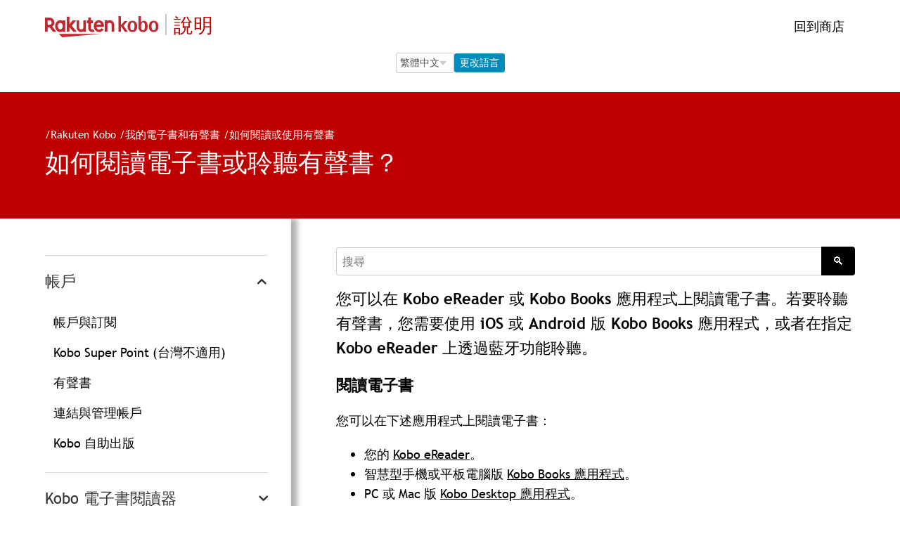

--- FILE ---
content_type: text/html; charset=utf-8
request_url: https://help.kobo.com/hc/zh-tw/articles/360017958774-%E5%A6%82%E4%BD%95%E9%96%B1%E8%AE%80%E9%9B%BB%E5%AD%90%E6%9B%B8%E6%88%96%E8%81%86%E8%81%BD%E6%9C%89%E8%81%B2%E6%9B%B8
body_size: 31894
content:
<!DOCTYPE html>
<html dir="ltr" lang="zh-TW">
<head>
  <meta charset="utf-8" />
  <!-- v26878 -->


  <title>如何閱讀電子書或聆聽有聲書？ &ndash; Rakuten Kobo</title>

  <meta name="csrf-param" content="authenticity_token">
<meta name="csrf-token" content="hc:meta:server:tAXNS0fJmPFcVmfrCvxBlqZlSl0zD0hWFSURDJb5_YpruybbKZkLvY6LgI3Yft7iUq6QDp92he8bPXrlGsx_og">

  <meta name="description" content="您可以在 Kobo eReader 或 Kobo Books 應用程式上閱讀電子書。若要聆聽有聲書，您需要使用 iOS 或 Android 版 Kobo Books 應用程式，或者在指定 Kobo eReader 上透過藍牙功能聆聽。 閱讀電子書..." /><meta property="og:image" content="https://help.kobo.com/hc/theming_assets/01JKYFT9N83WR9CF0W28Q8BGH9" />
<meta property="og:type" content="website" />
<meta property="og:site_name" content="Rakuten Kobo" />
<meta property="og:title" content="如何閱讀電子書或聆聽有聲書？" />
<meta property="og:description" content="您可以在 Kobo eReader 或 Kobo Books 應用程式上閱讀電子書。若要聆聽有聲書，您需要使用 iOS 或 Android 版 Kobo Books 應用程式，或者在指定 Kobo eReader 上透過藍牙功能聆聽。
閱讀電子書
您可以在下述應用程式上閱讀電子書：

您的 Kobo eReader。
智慧型手機或平板電腦版 Kobo Books 應用程式。
PC 或 Mac..." />
<meta property="og:url" content="https://help.kobo.com/hc/zh-tw/articles/360017958774" />
<link rel="canonical" href="https://help.kobo.com/hc/zh-tw/articles/360017958774-%E5%A6%82%E4%BD%95%E9%96%B1%E8%AE%80%E9%9B%BB%E5%AD%90%E6%9B%B8%E6%88%96%E8%81%86%E8%81%BD%E6%9C%89%E8%81%B2%E6%9B%B8">
<link rel="alternate" hreflang="da" href="https://help.kobo.com/hc/da/articles/360017958774-Hvordan-l%C3%A6ser-jeg-min-e-bog-eller-lytter-til-en-lydbog">
<link rel="alternate" hreflang="de" href="https://help.kobo.com/hc/de/articles/360017958774-Wie-lese-ich-mein-E-Book-oder-h%C3%B6re-mir-ein-H%C3%B6rbuch-an">
<link rel="alternate" hreflang="en-us" href="https://help.kobo.com/hc/en-us/articles/360017958774-How-do-I-read-my-eBook-or-listen-to-an-audiobook">
<link rel="alternate" hreflang="es" href="https://help.kobo.com/hc/es/articles/360017958774--C%C3%B3mo-leo-mi-eBook-o-escucho-un-audiolibro">
<link rel="alternate" hreflang="fi" href="https://help.kobo.com/hc/fi/articles/360017958774-Miten-voin-lukea-e-kirjaa-tai-kuunnella-%C3%A4%C3%A4nikirjaa">
<link rel="alternate" hreflang="fr" href="https://help.kobo.com/hc/fr/articles/360017958774-Comment-puis-je-lire-mon-eBook-ou-%C3%A9couter-un-livre-audio">
<link rel="alternate" hreflang="it" href="https://help.kobo.com/hc/it/articles/360017958774-Come-posso-leggere-i-miei-eBook-o-ascoltare-un-audiolibro">
<link rel="alternate" hreflang="nl" href="https://help.kobo.com/hc/nl/articles/360017958774-Hoe-kan-ik-mijn-eBook-lezen-of-naar-een-luisterboek-luisteren">
<link rel="alternate" hreflang="no" href="https://help.kobo.com/hc/no/articles/360017958774-Hvordan-kan-jeg-lese-e-boken-min-eller-h%C3%B8re-p%C3%A5-en-lydbok">
<link rel="alternate" hreflang="pt" href="https://help.kobo.com/hc/pt/articles/360017958774-Como-fa%C3%A7o-para-ler-o-meu-eBook-ou-ouvir-um-audiolivro">
<link rel="alternate" hreflang="sv" href="https://help.kobo.com/hc/sv/articles/360017958774-Hur-l%C3%A4ser-jag-min-e-bok-eller-lyssnar-p%C3%A5-en-ljudbok">
<link rel="alternate" hreflang="tr" href="https://help.kobo.com/hc/tr/articles/360017958774-E-Kitab%C4%B1m%C4%B1-nas%C4%B1l-okuyabilirim-veya-bir-sesli-kitab%C4%B1-dinleyebilirim">
<link rel="alternate" hreflang="x-default" href="https://help.kobo.com/hc/en-us/articles/360017958774-How-do-I-read-my-eBook-or-listen-to-an-audiobook">
<link rel="alternate" hreflang="zh-tw" href="https://help.kobo.com/hc/zh-tw/articles/360017958774-%E5%A6%82%E4%BD%95%E9%96%B1%E8%AE%80%E9%9B%BB%E5%AD%90%E6%9B%B8%E6%88%96%E8%81%86%E8%81%BD%E6%9C%89%E8%81%B2%E6%9B%B8">

  <link rel="stylesheet" href="//static.zdassets.com/hc/assets/application-f34d73e002337ab267a13449ad9d7955.css" media="all" id="stylesheet" />
    <!-- Entypo pictograms by Daniel Bruce — www.entypo.com -->
    <link rel="stylesheet" href="//static.zdassets.com/hc/assets/theming_v1_support-e05586b61178dcde2a13a3d323525a18.css" media="all" />
  <link rel="stylesheet" type="text/css" href="/hc/theming_assets/2042370/114094566913/style.css?digest=36641004786839">

  <link rel="icon" type="image/x-icon" href="/hc/theming_assets/01JKYFTA51XTSWVKFCBPCJY80Y">

    <script src="//static.zdassets.com/hc/assets/jquery-ed472032c65bb4295993684c673d706a.js"></script>
    

  <meta content="width=device-width, initial-scale=1.0" name="viewport" />
<script src="/hc/theming_assets/01JKYFT70KSGRJ9DE8EFJKB6C5"></script>
<script src="/hc/theming_assets/01JKYFT78RC8D3VACVZEESGTJG"></script>

<script src="https://code.jquery.com/jquery-3.7.1.min.js" integrity="sha256-/JqT3SQfawRcv/BIHPThkBvs0OEvtFFmqPF/lYI/Cxo=" crossorigin="anonymous"></script>
<script src="https://code.jquery.com/jquery-migrate-3.5.0.min.js"></script>

<meta name="asset-category-accounts" content="/hc/theming_assets/01JKYFT6AP1ZT84KP8PEAC8J03">
<meta name="asset-category-ereaders" content="/hc/theming_assets/01JKYFT7XC3S3QF6TRCD112GG9">
<meta name="asset-category-apps" content="/hc/theming_assets/01JKYFT7BTNA93VYZXXN8T9VCD">
<meta name="asset-category-books" content="/hc/theming_assets/01JKYFT8GWZD0SGSQGJ3P1GHEZ">
<meta name="asset-category-purchasing" content="/hc/theming_assets/01JKYFT87BGP7QSH07T9K9PETM">
<meta name="asset-category-agents-only" content="/hc/theming_assets/01JKYFT8HW7S2QQVD35Q07BWY5">
<meta name="asset-category-user-guides" content="/hc/theming_assets/01JKYFT7RGC7ANE0RMYVZKKYWH">

<!-- eReader -->
<meta name="asset-section-360002688193" content="/hc/theming_assets/01JKYFT7VYCSYPV2B73BXJKRW1">
<meta name="asset-section-360002811734" content="/hc/theming_assets/01JKYFT8T44YP4JMC170TJ70JX">
<meta name="asset-section-360002811694" content="/hc/theming_assets/01JKYFT8CX4DXNSX70JD5RSWNS">
<meta name="asset-section-360002811674" content="/hc/theming_assets/01JKYFT88KZDQPFW3CCNMRPKFV">
<meta name="asset-section-360002688333" content="/hc/theming_assets/01JKYFT84FRRCYT6TC4S15EJN9">

<!-- Apps -->
<meta name="asset-section-360003253934" content="/hc/theming_assets/01JKYFT7FV1SY8BJRP7F044M5R">
<meta name="asset-section-360003253914" content="/hc/theming_assets/01JKYFT8F24WNTP9ZT0S5RCR23">
<meta name="asset-section-360003253894" content="/hc/theming_assets/01JKYFT7WA1892HK78PMKWWCDV">
<meta name="asset-section-360003253874" content="/hc/theming_assets/01JKYFT8Q2GBZX5DTXYK7801W8">
<meta name="asset-section-360002647514" content="/hc/theming_assets/01JKYFT84X7QGWHVKV3M32G03Z">

<!-- Purchasing -->
<meta name="asset-section-360002769354" content="/hc/theming_assets/01JKYFT7KHXR3HWSNMJ7K613P0">
<meta name="asset-section-360002866114" content="/hc/theming_assets/01JKYFT8RADN4ZBCYMQV7SZC1F">
<meta name="asset-section-360002769394" content="/hc/theming_assets/01JKYFT87BGP7QSH07T9K9PETM">
<meta name="asset-section-360002769414" content="/hc/theming_assets/01JKYFT8MT59VR0NM606THFGHQ">
<meta name="asset-section-360002769454" content="/hc/theming_assets/01JKYFT7QK5VRG2P114H4PHD8E">
<meta name="asset-section-360002769474" content="/hc/theming_assets/01JKYFT7QXB8Y61N2DT8N5JB12">
<meta name="asset-section-360002769494" content="/hc/theming_assets/01JKYFT8F3294VK6RSV38S6ZPK">
<meta name="asset-section-360003223594" content="/hc/theming_assets/01JKYFT81NMMEVSVV614VZJ9JH">
<meta name="asset-section-360003261693" content="/hc/theming_assets/01JKYFT8DEGTSF5NZD00BHEB5W">

<!-- My Books -->
<meta name="asset-section-360002801533" content="/hc/theming_assets/01JKYFT7D63CNSQWHVSZAZB6K4">
<meta name="asset-section-360002801393" content="/hc/theming_assets/01JKYFT776TS9M9N234Y2ZTY0R">
<meta name="asset-section-360002801413" content="/hc/theming_assets/01JKYFT815XFMPZABXR9DD66SR">
<meta name="asset-section-360002801433" content="/hc/theming_assets/01JKYFT86F2H7P52S9Q69KFCVJ">
<meta name="asset-section-360002801453" content="/hc/theming_assets/01JKYFT6W0RBM3J8NGRQ11CT33">

<!-- Accounts -->
<meta name="asset-section-360002717194" content="/hc/theming_assets/01JKYFT7QFVCD9SG63FNXQCCZ7">
<meta name="asset-section-360002747873" content="/hc/theming_assets/01JKYFT8D78M59SXJED8XXFN2K">
<meta name="asset-section-360002748253" content="/hc/theming_assets/01JKYFT71J0F2VHPHPK0BRVFVZ">
<meta name="asset-section-360002647874" content="/hc/theming_assets/01JKYFT845D28EZ7VBR2KZQATV">
<meta name="asset-section-360002717214" content="/hc/theming_assets/01JKYFT8QAQBE4SM9V22FP2RM1">

<!-- User Guides -->
<meta name="asset-section-360003253974" content="/hc/theming_assets/01JKYFT8YD3KDVZMZE3PG4H1XV">
<meta name="asset-section-360003290353" content="/hc/theming_assets/01JKYFT7F2XFZ395MCBCY9HF7C">

<script src="https://assets.zendesk.com/assets/apps/conditional_fields/latest/helpcenter.js"></script>
<!-- <script>var cfaRules = [{"fieldType":"tagger","field":360003601914,"value":"account_issues","select":[360003919253,360003601854,360003538353],"formId":360000023453,"requireds":[]},{"fieldType":"tagger","field":360003601914,"value":"ereader_app_issues","select":[360004102693,360003601854,360003538353],"formId":360000023453,"requireds":[]},{"fieldType":"tagger","field":360003601914,"value":"ereader_service_request","select":[360004163574,360003601854,360003538353],"formId":360000023453,"requireds":[]},{"fieldType":"tagger","field":360003601914,"value":"overdrive","select":[360004139633,360003601854,360003538353],"formId":360000023453,"requireds":[]},{"fieldType":"tagger","field":360003601914,"value":"purchasing","select":[360004193094,360003601854,360003538353],"formId":360000023453,"requireds":[]},{"fieldType":"tagger","field":360003601914,"value":"subscriptions","select":[360004139413,360003601854,360003538353],"formId":360000023453,"requireds":[]},{"fieldType":"tagger","field":360003601914,"value":"website_promotions","select":[360004139613,360003601854,360003538353],"formId":360000023453,"requireds":[]}];</script> -->

<!-- <script>var cfaRules = [{"fieldType":"tagger","field":360003601914,"value":"account_issues","select":[360003919253,360003601854,360003538353],"formId":360000023453,"requireds":[]},{"fieldType":"tagger","field":360003601914,"value":"ereader_app_issues","select":[360004102693,360003601854,360003538353],"formId":360000023453,"requireds":[]},{"fieldType":"tagger","field":360003601914,"value":"ereader_service_request","select":[360004163574,360003601854,360003538353],"formId":360000023453,"requireds":[]},{"fieldType":"tagger","field":360003601914,"value":"overdrive","select":[360004139633,360003601854,360003538353],"formId":360000023453,"requireds":[]},{"fieldType":"tagger","field":360003601914,"value":"purchasing","select":[360004193094,360003601854,360003538353],"formId":360000023453,"requireds":[]},{"fieldType":"tagger","field":360003601914,"value":"subscriptions","select":[360004139413,360003601854,360003538353],"formId":360000023453,"requireds":[]},{"fieldType":"tagger","field":360003601914,"value":"website_promotions","select":[360004139613,360003601854,360003538353],"formId":360000023453,"requireds":[]},{"fieldType":"tagger","field":360007336274,"value":"price_matching_wm","select":[360007336294,360007257753,360007258573],"formId":360000154973,"requireds":[]}];</script> -->

<script>var cfaRules = [{"fieldType":"tagger","field":360003601914,"value":"account_issues","select":[360003919253,360003601854,360003538353],"formId":360000023453,"requireds":[360003919253,360003538353,360003601854]},{"fieldType":"tagger","field":360003601914,"value":"ereader_app_issues","select":[360004102693,360003601854,360003538353],"formId":360000023453,"requireds":[360004102693,360003538353,360003601854]},{"fieldType":"tagger","field":360003601914,"value":"ereader_service_request","select":[360004163574,360003601854,360003538353],"formId":360000023453,"requireds":[360003538353,360003601854,360004163574]},{"fieldType":"tagger","field":360003601914,"value":"overdrive","select":[360004139633,360003601854,360003538353],"formId":360000023453,"requireds":[360004139633,360003538353,360003601854]},{"fieldType":"tagger","field":360003601914,"value":"purchasing","select":[360004193094,360003601854,360003538353],"formId":360000023453,"requireds":[360004193094,360003538353,360003601854]},{"fieldType":"tagger","field":360003601914,"value":"subscriptions","select":[360004139413,360003601854,360003538353],"formId":360000023453,"requireds":[360004139413,360003538353,360003601854]},{"fieldType":"tagger","field":360003601914,"value":"website_promotions","select":[360004139613,360003601854,360003538353],"formId":360000023453,"requireds":[360004139613,360003538353,360003601854]},{"fieldType":"tagger","field":360007336274,"value":"price_matching_wm","select":[360007336294,360007257753,360007258573],"formId":360000154973,"requireds":[]}];</script>


  <script type="text/javascript" src="/hc/theming_assets/2042370/114094566913/script.js?digest=36641004786839"></script>
</head>
<body class="">
  
  
  

  <div id="ckien" style="display:none">
	<div>
  	<p style="font-size:1.5rem;line-height:1rem;text-align:left;margin-left:1.9rem">Your Privacy Settings</p>
    <p style="margin-left:1.9rem">Rakuten Kobo collects and processes your data via the use of cookies, in order to operate the website and ensure it works properly. For more information, please read our <a href="https://authorize.kobo.com/terms/privacypolicy" style="color:#008CBA">Privacy Policy.</a><br>
    <button style="background-color: #FFFFFF;color:#000000;margin: 1rem auto;margin-right:1.6rem;margin-left:0rem;min-width:10rem" onclick="stP()">Ok</button>
    </div>
</div>
<div id="ckifr" style="display:none">
	<div>
  	<p style="font-size:1.5rem;line-height:1rem;text-align:left;margin-left:1.9rem">Vos paramètres de confidentialité</p>
    <p style="margin-left:1.9rem">Rakuten Kobo collecte et traite vos données via l'utilisation de cookies, afin de faire fonctionner le site Web et de garantir son bon fonctionnement. Pour plus d'informations, veuillez lire notre <a href="https://authorize.kobo.com/terms/privacypolicy" style="color:#008CBA">politique de confidentialité.</a><br>
    <button style="background-color: #FFFFFF;color:#000000;margin: 1rem auto;margin-right:1.6rem;margin-left:0rem;min-width:10rem" onclick="stP()">Ok</button>
    </div>
</div>
<div id="ckinl" style="display:none">
	<div>
  	<p style="font-size:1.5rem;line-height:1rem;text-align:left;margin-left:1.9rem">Uw privacy-instellingen</p>
    <p style="margin-left:1.9rem">Rakuten Kobo verzamelt en verwerkt uw gegevens door middel van cookies om de website te laten werken en goed te laten werken. Lees ons <a href="https://authorize.kobo.com/terms/privacypolicy" style="color:#008CBA">privacybeleid voor meer informatie. </a><br>
    <button style="background-color: #FFFFFF;color:#000000;margin: 1rem auto;margin-right:1.6rem;margin-left:0rem;min-width:10rem" onclick="stP()">Ok</button>
    </div>
</div>
<div id="ckipt" style="display:none">
	<div>
  	<p style="font-size:1.5rem;line-height:1rem;text-align:left;margin-left:1.9rem">Suas configurações de privacidade</p>
    <p style="margin-left:1.9rem">A Rakuten Kobo coleta e processa seus dados através do uso de cookies, a fim de operar o site e garantir seu funcionamento adequado. Para mais informações por favor leia nossa <a href="https://authorize.kobo.com/terms/privacypolicy" style="color:#008CBA">política de privacidade.</a><br>
    <button style="background-color: #FFFFFF;color:#000000;margin: 1rem auto;margin-right:1.6rem;margin-left:0rem;min-width:10rem" onclick="stP()">Ok</button>
    </div>
</div>
<div id="ckies" style="display:none">
	<div>
  	<p style="font-size:1.5rem;line-height:1rem;text-align:left;margin-left:1.9rem">Tu configuración de privacidad</p>
    <p style="margin-left:1.9rem">Rakuten Kobo recopila y procesa sus datos mediante el uso de cookies, con el fin de operar el sitio web y garantizar que funcione correctamente. Para más información por favor lea nuestra <a href="https://authorize.kobo.com/terms/privacypolicy" style="color:#008CBA">política de privacidad. </a><br>
    <button style="background-color: #FFFFFF;color:#000000;margin: 1rem auto;margin-right:1.6rem;margin-left:0rem;min-width:10rem" onclick="stP()">Ok</button>
    </div>
</div>
<div id="ckide" style="display:none">
	<div>
  	<p style="font-size:1.5rem;line-height:1rem;text-align:left;margin-left:1.9rem">Ihre Datenschutzeinstellungen</p>
    <p style="margin-left:1.9rem">Rakuten Kobo sammelt und verarbeitet Ihre Daten mithilfe von Cookies, um die Website zu betreiben und sicherzustellen, dass sie ordnungsgemäß funktioniert. Weitere Informationen finden Sie in unseren <a href="https://authorize.kobo.com/terms/privacypolicy" style="color:#008CBA">Datenschutzbestimmungen.</a><br>
    <button style="background-color: #FFFFFF;color:#000000;margin: 1rem auto;margin-right:1.6rem;margin-left:0rem;min-width:10rem" onclick="stP()">Ok</button>
    </div>
</div>
<div id="ckiit" style="display:none">
	<div>
  	<p style="font-size:1.5rem;line-height:1rem;text-align:left;margin-left:1.9rem">Le tue impostazioni sulla privacy</p>
    <p style="margin-left:1.9rem">Rakuten Kobo raccoglie ed elabora i tuoi dati tramite l'uso di cookie, al fine di far funzionare il sito web e assicurarne il corretto funzionamento. Per maggiori informazioni si prega di leggere la  <a href="https://authorize.kobo.com/terms/privacypolicy" style="color:#008CBA">nostra informativa sulla privacy.</a><br>
    <button style="background-color: #FFFFFF;color:#000000;margin: 1rem auto;margin-right:1.6rem;margin-left:0rem;min-width:10rem" onclick="stP()">Ok</button>
    </div>
</div>
<div id="ckino" style="display:none">
	<div>
  	<p style="font-size:1.5rem;line-height:1rem;text-align:left;margin-left:1.9rem">Dine personverninnstillinger</p>
    <p style="margin-left:1.9rem">Rakuten Kobo samler inn og behandler dataene dine ved bruk av informasjonskapsler for å kunne drive nettstedet og sikre at det fungerer som det skal. For mer informasjon, vennligst les vår <a href="https://authorize.kobo.com/terms/privacypolicy" style="color:#008CBA">personvernpolicy</a><br>
    <button style="background-color: #FFFFFF;color:#000000;margin: 1rem auto;margin-right:1.6rem;margin-left:0rem;min-width:10rem" onclick="stP()">Ok</button>
    </div>
</div>
<div id="ckisv" style="display:none">
	<div>
  	<p style="font-size:1.5rem;line-height:1rem;text-align:left;margin-left:1.9rem">Dina sekretessinställningar</p>
    <p style="margin-left:1.9rem">Rakuten Kobo samlar in och behandlar dina data via användning av cookies för att kunna driva webbplatsen och se till att den fungerar korrekt. Läs vår <a href="https://authorize.kobo.com/terms/privacypolicy" style="color:#008CBA">sekretesspolicy för mer information.</a><br>
    <button style="background-color: #FFFFFF;color:#000000;margin: 1rem auto;margin-right:1.6rem;margin-left:0rem;min-width:10rem" onclick="stP()">Ok</button>
    </div>
</div>
<div id="ckifi" style="display:none">
	<div>
  	<p style="font-size:1.5rem;line-height:1rem;text-align:left;margin-left:1.9rem">Tietosuoja-asetukset</p>
    <p style="margin-left:1.9rem">Rakuten Kobo kerää ja käsittelee tietojasi evästeiden avulla verkkosivuston ylläpitämiseksi ja sen toiminnan varmistamiseksi. Lisätietoja on <a href="https://authorize.kobo.com/terms/privacypolicy" style="color:#008CBA">tietosuojakäytännössämme.</a><br>
    <button style="background-color: #FFFFFF;color:#000000;margin: 1rem auto;margin-right:1.6rem;margin-left:0rem;min-width:10rem" onclick="stP()">Ok</button>
    </div>
</div>
<div id="ckida" style="display:none">
	<div>
  	<p style="font-size:1.5rem;line-height:1rem;text-align:left;margin-left:1.9rem">Dine fortrolighedsindstillinger</p>
    <p style="margin-left:1.9rem">Rakuten Kobo indsamler og behandler dine data via brug af cookies for at kunne betjene hjemmesiden og sikre, at den fungerer korrekt. For mere information, se vores <a href="https://authorize.kobo.com/terms/privacypolicy" style="color:#008CBA">fortrolighedspolitik.</a><br>
    <button style="background-color: #FFFFFF;color:#000000;margin: 1rem auto;margin-right:1.6rem;margin-left:0rem;min-width:10rem" onclick="stP()">Ok</button>
    </div>
</div>
<div id="ckitr" style="display:none">
	<div>
  	<p style="font-size:1.5rem;line-height:1rem;text-align:left;margin-left:1.9rem">Gizlilik Ayarlarınız</p>
    <p style="margin-left:1.9rem">Rakuten Kobo, web sitesini işletmek ve düzgün çalışmasını sağlamak için verilerinizi çerezler aracılığıyla toplar ve işler. Daha fazla bilgi için <a href="https://authorize.kobo.com/terms/privacypolicy" style="color:#008CBA">gizlilik politikamızı okuyun lütfen.</a><br>
    <button style="background-color: #FFFFFF;color:#000000;margin: 1rem auto;margin-right:1.6rem;margin-left:0rem;min-width:10rem" onclick="stP()">Ok</button>
    </div>
</div>
<script>
$(document).ready(function() {
   var locationURLsign = window.location.href; 

  var a2 =  localStorage.getItem("c_rakobo_cc");
        if (a2 == '1') {
				document.getElementById('ckien').setAttribute('style', 'display:none');
				document.getElementById('ckifr').setAttribute('style', 'display:none');
				document.getElementById('ckinl').setAttribute('style', 'display:none');
				document.getElementById('ckipt').setAttribute('style', 'display:none');
				document.getElementById('ckies').setAttribute('style', 'display:none');
				document.getElementById('ckitr').setAttribute('style', 'display:none');
				document.getElementById('ckide').setAttribute('style', 'display:none');
				document.getElementById('ckiit').setAttribute('style', 'display:none');
				document.getElementById('ckino').setAttribute('style', 'display:none');
				document.getElementById('ckida').setAttribute('style', 'display:none');
				document.getElementById('ckisv').setAttribute('style', 'display:none');
				document.getElementById('ckifi').setAttribute('style', 'display:none');
        }else{
  
  if (locationURLsign.indexOf("/en") >= 0){
    document.getElementById('ckien').setAttribute('style', 'display:block;-webkit-text-size-adjust: 100%;color: #fff;margin: 0;padding: 0;border: 0;font-size: 100%;font: inherit;vertical-align: baseline;z-index: 1200;background: #000;background-color: rgba(0,0,0,.9);position: fixed;bottom: 0;width: 100%;height: auto;padding-bottom: 1px;');
  }
  if (locationURLsign.indexOf("/fr") >= 0){   
      document.getElementById('ckifr').setAttribute('style', 'display:block;-webkit-text-size-adjust: 100%;color: #fff;margin: 0;padding: 0;border: 0;font-size: 100%;font: inherit;vertical-align: baseline;z-index: 1200;background: #000;background-color: rgba(0,0,0,.9);position: fixed;bottom: 0;width: 100%;height: auto;padding-bottom: 1px;');
  }
  if (locationURLsign.indexOf("/nl") >= 0){   
        document.getElementById('ckinl').setAttribute('style', 'display:block;-webkit-text-size-adjust: 100%;color: #fff;margin: 0;padding: 0;border: 0;font-size: 100%;font: inherit;vertical-align: baseline;z-index: 1200;background: #000;background-color: rgba(0,0,0,.9);position: fixed;bottom: 0;width: 100%;height: auto;padding-bottom: 1px;');
  }
  if (locationURLsign.indexOf("/pt") >= 0){   
        document.getElementById('ckipt').setAttribute('style', 'display:block;-webkit-text-size-adjust: 100%;color: #fff;margin: 0;padding: 0;border: 0;font-size: 100%;font: inherit;vertical-align: baseline;z-index: 1200;background: #000;background-color: rgba(0,0,0,.9);position: fixed;bottom: 0;width: 100%;height: auto;padding-bottom: 1px;');
  }
  if (locationURLsign.indexOf("/es") >= 0){   
        document.getElementById('ckies').setAttribute('style', 'display:block;-webkit-text-size-adjust: 100%;color: #fff;margin: 0;padding: 0;border: 0;font-size: 100%;font: inherit;vertical-align: baseline;z-index: 1200;background: #000;background-color: rgba(0,0,0,.9);position: fixed;bottom: 0;width: 100%;height: auto;padding-bottom: 1px;');
  }
  if (locationURLsign.indexOf("/de") >= 0){   
        document.getElementById('ckide').setAttribute('style', 'display:block;-webkit-text-size-adjust: 100%;color: #fff;margin: 0;padding: 0;border: 0;font-size: 100%;font: inherit;vertical-align: baseline;z-index: 1200;background: #000;background-color: rgba(0,0,0,.9);position: fixed;bottom: 0;width: 100%;height: auto;padding-bottom: 1px;');
  }
  if (locationURLsign.indexOf("/it") >= 0){   
        document.getElementById('ckiit').setAttribute('style', 'display:block;-webkit-text-size-adjust: 100%;color: #fff;margin: 0;padding: 0;border: 0;font-size: 100%;font: inherit;vertical-align: baseline;z-index: 1200;background: #000;background-color: rgba(0,0,0,.9);position: fixed;bottom: 0;width: 100%;height: auto;padding-bottom: 1px;');
  }
  if (locationURLsign.indexOf("/tr") >= 0){
        document.getElementById('ckitr').setAttribute('style', 'display:block;-webkit-text-size-adjust: 100%;color: #fff;margin: 0;padding: 0;border: 0;font-size: 100%;font: inherit;vertical-align: baseline;z-index: 1200;background: #000;background-color: rgba(0,0,0,.9);position: fixed;bottom: 0;width: 100%;height: auto;padding-bottom: 1px;');
  }
  if(locationURLsign.indexOf("/da") >= 0){
        document.getElementById('ckida').setAttribute('style', 'display:block;-webkit-text-size-adjust: 100%;color: #fff;margin: 0;padding: 0;border: 0;font-size: 100%;font: inherit;vertical-align: baseline;z-index: 1200;background: #000;background-color: rgba(0,0,0,.9);position: fixed;bottom: 0;width: 100%;height: auto;padding-bottom: 1px;');
  }
  if(locationURLsign.indexOf("/no") >= 0){
        document.getElementById('ckino').setAttribute('style', 'display:block;-webkit-text-size-adjust: 100%;color: #fff;margin: 0;padding: 0;border: 0;font-size: 100%;font: inherit;vertical-align: baseline;z-index: 1200;background: #000;background-color: rgba(0,0,0,.9);position: fixed;bottom: 0;width: 100%;height: auto;padding-bottom: 1px;');
  }
  if(locationURLsign.indexOf("/fi") >= 0){
       document.getElementById('ckifi').setAttribute('style', 'display:block;-webkit-text-size-adjust: 100%;color: #fff;margin: 0;padding: 0;border: 0;font-size: 100%;font: inherit;vertical-align: baseline;z-index: 1200;background: #000;background-color: rgba(0,0,0,.9);position: fixed;bottom: 0;width: 100%;height: auto;padding-bottom: 1px;');
  }
  if(locationURLsign.indexOf("/sv") >= 0){
        document.getElementById('ckisv').setAttribute('style', 'display:block;-webkit-text-size-adjust: 100%;color: #fff;margin: 0;padding: 0;border: 0;font-size: 100%;font: inherit;vertical-align: baseline;z-index: 1200;background: #000;background-color: rgba(0,0,0,.9);position: fixed;bottom: 0;width: 100%;height: auto;padding-bottom: 1px;');
  }  

  }
  	});   
</script>


<script>
  function stP() {
  	localStorage.setItem("c_rakobo_cc", "1");
  
				document.getElementById('ckien').setAttribute('style', 'display:none');
				document.getElementById('ckifr').setAttribute('style', 'display:none');
				document.getElementById('ckinl').setAttribute('style', 'display:none');
				document.getElementById('ckipt').setAttribute('style', 'display:none');
				document.getElementById('ckies').setAttribute('style', 'display:none');
				document.getElementById('ckitr').setAttribute('style', 'display:none');
				document.getElementById('ckide').setAttribute('style', 'display:none');
				document.getElementById('ckiit').setAttribute('style', 'display:none');
				document.getElementById('ckino').setAttribute('style', 'display:none');
				document.getElementById('ckida').setAttribute('style', 'display:none');
				document.getElementById('ckisv').setAttribute('style', 'display:none');
				document.getElementById('ckifi').setAttribute('style', 'display:none');
}

</script>

<!--Notification Banner -->
<div class="alertbox"></div>

<div id="esconderhead" style="display:none">


<header class="header">
  <div class="logo">
    <a title="主頁" href="/hc/zh-tw">
      <img src="/hc/theming_assets/01JKYFT9N83WR9CF0W28Q8BGH9" alt="Rakuten Kobo 客服中心主頁">
      <span class="header-logo-help" style="display:block;white-space: nowrap;">說明</span>
    </a>
  </div>
  
    
  
  <div class="nav-wrapper">    
      <!--<a id="koboredirect"></a>-->
    
 
     

<script>
document.addEventListener("DOMContentLoaded", function () {
    const languageSelect = document.getElementById("language-select");
    const changeLanguageBtn = document.getElementById("change-language-btn");

    // Map language codes to localized button text
    const buttonTexts = {
        "en-us": "Change Language",
        "fr": "Changer de langue",
        "es": "Cambiar idioma",
        "de": "Sprache ändern",
        "it": "Cambia lingua",
        "nl": "Taal wijzigen",
        "pt": "Alterar idioma",
        "da": "Skift sprog",
        "fi": "Vaihda kieli",
        "no": "Bytt språk",
        "sv": "Byt språk",
        "tr": "Dili değiştir",
        "zh-tw": "更改語言"
    };

    // Get current language from URL
    function getCurrentLanguage() {
        const pathSegments = window.location.pathname.split("/");
        const supportedLanguages = Object.keys(buttonTexts);
        return pathSegments.find(segment => supportedLanguages.includes(segment)) || "en-us";
    }

    // Set the current language in the dropdown
    function setLanguageSelector() {
        const currentLang = getCurrentLanguage();
        if (languageSelect.querySelector(`option[value="${currentLang}"]`)) {
            languageSelect.value = currentLang;
        }
        changeLanguageBtn.textContent = buttonTexts[currentLang];
    }

    // Handle language change event
    changeLanguageBtn.addEventListener("click", function () {
        const selectedLang = languageSelect.value;
        let currentURL = window.location.href;

        // Replace the language code in the URL if it exists
        const newURL = currentURL.replace(/\/(en-us|fr|es|de|it|nl|pt|da|fi|no|sv|tr|zh-tw)\b/, `/${selectedLang}`);

        // Redirect to the new URL
        window.location.href = newURL;
    });

    setLanguageSelector();
});
    </script>
  <a id="koboredirect" style="display: flex; flex-direction: row; align-items: right; justify-content: right;"></a>
           
</header>
  

        
   <div class="logo" style="display: flex; flex-direction: row; align-items: center; justify-content: center;">
  <form id="language-form" action="#" method="post">
    <fieldset>
        <legend class="sr-only">Language Selection</legend>
        <label for="language-select" class="sr-only">Language Selection</label>
        <div class="language-container">
            <select id="language-select" name="language">
                <option value="en-us">English</option>
                <option value="fr">Français</option>
                <option value="es">Español</option>
                <option value="de">Deutsch</option>
                <option value="it">Italiano</option>
                <option value="nl">Nederlands</option>
                <option value="pt">Português</option>
                <option value="da">Dansk</option>
                <option value="fi">Suomi</option>
                <option value="no">Norsk</option>
                <option value="sv">Svenska</option>
                <option value="tr">Türkçe</option>
                <option value="zh-tw">繁體中文</option>
            </select>
            <button type="button" id="change-language-btn">Change Language</button>
        </div>
    </fieldset>
</form>
  </div>
  <br>

 

<script>
  HC.templates.header.$mount(".nav-wrapper");
</script>


<script>
function toggleMenu1(){
  document.getElementById('user-nav').setAttribute('aria-expanded', 'true');
   var x = document.getElementById("elboton");
    if (x.style.display === "none") {
        x.style.display = "block";
    } else {
        x.style.display = "none";
    }
   var y = document.getElementById("eldiv");
    if (y.style.display === "none") {
        y.style.display = "block";
    } else {
        y.style.display = "none";
    }
} 

  function toggleMenu2() {
    document.getElementById('user-nav').setAttribute('aria-expanded', 'false');
     var x = document.getElementById("elboton");
    if (x.style.display === "none") {
        x.style.display = "block";
    } else {
        x.style.display = "none";
    }
     var y = document.getElementById("eldiv");
    if (y.style.display === "none") {
        y.style.display = "block";
    } else {
        y.style.display = "none";
    }
}
</script>

<script>
var locationURLsign = window.location.href;
$(window).bind("load", function() {  
  

  
        // Hide particular language in language selector
var hideLanguageLinkByLocale = function(elements, localeId){
     if(elements.length) {
        elements.each(function(){
          var link = $(this);
          var href = link.prop("href");
            if(new RegExp("/hc/change_language/" + localeId).test(href)){
              link.hide();
            }
        });
     }
}
  

      if (locationURLsign.indexOf("/return") >= 0){
      	document.getElementById('esconder').setAttribute('style', 'display:inline');
     	document.getElementById('esconderhead').setAttribute('style', 'display:inline');
    	document.getElementById('esconderfoot').setAttribute('style', 'display:inline;');
  }
  if ((document.referrer.indexOf("www.kobo.com") > 0) && !(document.referrer.indexOf("help.kobo.com") > 0)) {
  	if((document.referrer.indexOf("/en") >= 0) && !(locationURLsign.indexOf("/hc/en") >= 0) && !(document.referrer.indexOf("/en/") >= 0)) { 
  		window.location.replace("https://help.kobo.com/hc/en-us/");
		} else if((document.referrer.indexOf("/es") >= 0) && !(locationURLsign.indexOf("/hc/es") >= 0) && !(document.referrer.indexOf("/es/") >= 0)) { 
  		window.location.replace("https://help.kobo.com/hc/es/");
		} else if((document.referrer.indexOf("/de") >= 0) && !(locationURLsign.indexOf("/hc/de") >= 0) && !(document.referrer.indexOf("/de/") >= 0)) { 
  		window.location.replace("https://help.kobo.com/hc/de/");
		} else if((document.referrer.indexOf("/fr") >= 0) && !(locationURLsign.indexOf("/hc/fr") >= 0) && !(document.referrer.indexOf("/fr/") >= 0)) { 
  		window.location.replace("https://help.kobo.com/hc/fr/");
		} else if((document.referrer.indexOf("/it") >= 0) && !(locationURLsign.indexOf("/hc/it") >= 0) && !(document.referrer.indexOf("/it/") >= 0)) { 
  		window.location.replace("https://help.kobo.com/hc/it/");
		} else if((document.referrer.indexOf("/nl") >= 0) && !(locationURLsign.indexOf("/hc/nl") >= 0) && !(document.referrer.indexOf("/nl/") >= 0)) { 
  		window.location.replace("https://help.kobo.com/hc/nl/");
		} else if((document.referrer.indexOf("/pt") >= 0) && !(locationURLsign.indexOf("/hc/pt") >= 0) && !(document.referrer.indexOf("/pt/") >= 0)) { 
  		window.location.replace("https://help.kobo.com/hc/pt/");
		} else if((document.referrer.indexOf("/tr") >= 0) && !(locationURLsign.indexOf("/hc/tr") >= 0) && !(document.referrer.indexOf("/tr/") >= 0)) { 
  		window.location.replace("https://help.kobo.com/hc/tr/");
		} else if((document.referrer.indexOf("/dk") >= 0) && !(locationURLsign.indexOf("/hc/da") >= 0) && !(document.referrer.indexOf("/dk/") >= 0)) { 
  		window.location.replace("https://help.kobo.com/hc/da/");
		} else if((document.referrer.indexOf("/se") >= 0) && !(locationURLsign.indexOf("/hc/sv") >= 0) && !(document.referrer.indexOf("/se/") >= 0)) { 
  		window.location.replace("https://help.kobo.com/hc/sv/");
		} else if((document.referrer.indexOf("/fi") >= 0) && !(locationURLsign.indexOf("/hc/fi") >= 0) && !(document.referrer.indexOf("/fi/") >= 0)) { 
  		window.location.replace("https://help.kobo.com/hc/fi/");
		} else if((document.referrer.indexOf("/no") >= 0) && !(locationURLsign.indexOf("/hc/no") >= 0) && !(document.referrer.indexOf("/no/") >= 0)) { 
  		window.location.replace("https://help.kobo.com/hc/no/");
		} else if((document.referrer.indexOf("/zh") >= 0) && !(locationURLsign.indexOf("/hc/zh-tw") >= 0) && !(document.referrer.indexOf("/zh/") >= 0)) { 
  		window.location.replace("https://help.kobo.com/hc/zh-tw/");
		} else if ((locationURLsign.indexOf("/search") >= 0) || (locationURLsign.indexOf("/sections") >= 0) || (locationURLsign.indexOf("/categories") >= 0) || (locationURLsign.indexOf("/articles") >= 0) || (locationURLsign.indexOf("/requests") >= 0)){ 
     	document.getElementById('esconderhead').setAttribute('style', 'display:inline');
    	document.getElementById('esconderfoot').setAttribute('style', 'display:inline');
  	} else {
  		document.getElementById('esconder').setAttribute('style', 'display:inline');
     	document.getElementById('esconderhead').setAttribute('style', 'display:inline');
    	document.getElementById('esconderfoot').setAttribute('style', 'display:inline');
  	}
  } else if ((locationURLsign.indexOf("/search") >= 0) || (locationURLsign.indexOf("/sections") >= 0) || (locationURLsign.indexOf("/categories") >= 0) || (locationURLsign.indexOf("/articles") >= 0) || (locationURLsign.indexOf("/requests") >= 0)){ 
     	document.getElementById('esconderhead').setAttribute('style', 'display:inline');
    	document.getElementById('esconderfoot').setAttribute('style', 'display:inline');
  	} else {
  		document.getElementById('esconder').setAttribute('style', 'display:inline');
     	document.getElementById('esconderhead').setAttribute('style', 'display:inline');
    	document.getElementById('esconderfoot').setAttribute('style', 'display:inline');
  	}
});
</script>

<script>
var locationURLsign = window.location.href;
var ref1 = document.referrer;
$(window).bind("load", function() {
  
    if ((ref1.indexOf('droid') >= 0) || (locationURLsign.indexOf('droid') >= 0)) {
  	localStorage.setItem("c_rakobo_cc_android", "1");
  }else{
  
    var a3 =  localStorage.getItem("c_rakobo_cc_android");
        if (a3 == '1') {
        }else{
  
 if (locationURLsign.indexOf('/tr') >= 0){ 
  document.getElementById("koboredirect").innerHTML = "&nbspMağazaya geri dön";
    document.getElementById('koboredirect').href="https://www.kobo.com/tr";
	} else if (locationURLsign.indexOf ('/fr') >= 0){ 
  document.getElementById("koboredirect").innerHTML = "&nbspRetour au magasin";
document.getElementById('koboredirect').href="https://www.kobo.com/fr";
	} else if (locationURLsign.indexOf ('/it') >= 0){ 
  document.getElementById("koboredirect").innerHTML = "&nbspTorna allo store";
document.getElementById('koboredirect').href="https://www.kobo.com/it";
	} else if (locationURLsign.indexOf ('/de') >= 0){
  document.getElementById("koboredirect").innerHTML = "&nbspZurück zum Laden";
document.getElementById('koboredirect').href="https://www.kobo.com/de";
	} else if (locationURLsign.indexOf ('/nl') >= 0){ 
  document.getElementById("koboredirect").innerHTML = "&nbspTerug naar winkel";
document.getElementById('koboredirect').href="https://www.kobo.com/nl";
	} else if (locationURLsign.indexOf ('/zh-tw') >= 0){
  document.getElementById("koboredirect").innerHTML = "&nbsp回到商店";
document.getElementById('koboredirect').href="https://www.kobo.com/tw";
	} else if (locationURLsign.indexOf ('/es') >= 0){ 
  document.getElementById("koboredirect").innerHTML = "&nbspVolver a la tienda";
document.getElementById('koboredirect').href="https://www.kobo.com/es";
	} else if (locationURLsign.indexOf ('/pt') >= 0){ 
  document.getElementById("koboredirect").innerHTML = "&nbspVoltar para a loja";
document.getElementById('koboredirect').href="https://www.kobo.com/pt";
	} else if (locationURLsign.indexOf ('/no') >= 0){ 
  document.getElementById("koboredirect").innerHTML = "&nbspGå tilbake til butikken";
document.getElementById('koboredirect').href="https://www.kobo.com/no";
	} else if (locationURLsign.indexOf ('/sv') >= 0){ 
  document.getElementById("koboredirect").innerHTML = "&nbspÅtergå till affären";
document.getElementById('koboredirect').href="https://www.kobo.com/se";
	} else if (locationURLsign.indexOf ('/fi') >= 0){ 
  document.getElementById("koboredirect").innerHTML = "&nbspPalaa myymälään";
document.getElementById('koboredirect').href="https://www.kobo.com/fi";
	} else if (locationURLsign.indexOf ('/da') >= 0){ 
  document.getElementById("koboredirect").innerHTML = "&nbspTilbage til butikken";
document.getElementById('koboredirect').href="https://www.kobo.com/dk";
  } else if (locationURLsign.indexOf ('/en') >= 0){ 
  document.getElementById("koboredirect").innerHTML = "&nbspBack to Store";
document.getElementById('koboredirect').href="https://www.kobo.com/en";
	}
  }
  }
});
</script>






<script>
  $(document).ready(function() {  

  $(".collapsible-nav, .collapsible-sidebar").on("click", function(e) {
    e.stopPropagation();
    var isExpanded = this.getAttribute("aria-expanded") === "true";
    this.setAttribute("aria-expanded", !isExpanded);
  });
});     
</script>


                <script>
          var locationURLsign = window.location.href;
$(window).bind("load", function() {  
if ((locationURLsign.indexOf("/requests") >= 0)){

  
        // Hide particular language in language selector
var hideLanguageLinkByLocale = function(elements, localeId){
     if(elements.length) {
        elements.each(function(){
          var link = $(this);
          var href = link.prop("href");
            if(new RegExp("/hc/change_language/" + localeId).test(href)){
              link.hide();
            }
        });
     }
}
      hideLanguageLinkByLocale($(".dropdown.language-selector a"), "da");
      hideLanguageLinkByLocale($(".dropdown.language-selector a"), "fi");
      hideLanguageLinkByLocale($(".dropdown.language-selector a"), "sv");
      hideLanguageLinkByLocale($(".dropdown.language-selector a"), "no");
  

          }
});
       </script>


                <script>
          var locationURLsign = window.location.href;
$(window).bind("load", function() {  
if ((locationURLsign.indexOf("/new") >= 0)){

  
        // Hide particular language in language selector
var hideLanguageLinkByLocale = function(elements, localeId){
     if(elements.length) {
        elements.each(function(){
          var link = $(this);
          var href = link.prop("href");
            if(new RegExp("/hc/change_language/" + localeId).test(href)){
              link.hide();
            }
        });
     }
}
      hideLanguageLinkByLocale($(".dropdown.language-selector a"), "da");
      hideLanguageLinkByLocale($(".dropdown.language-selector a"), "fi");
      hideLanguageLinkByLocale($(".dropdown.language-selector a"), "sv");
      hideLanguageLinkByLocale($(".dropdown.language-selector a"), "no");
      hideLanguageLinkByLocale($(".dropdown.language-selector a"), "en");
      hideLanguageLinkByLocale($(".dropdown.language-selector a"), "es");
      hideLanguageLinkByLocale($(".dropdown.language-selector a"), "fr");
      hideLanguageLinkByLocale($(".dropdown.language-selector a"), "pt");
      hideLanguageLinkByLocale($(".dropdown.language-selector a"), "de");
      hideLanguageLinkByLocale($(".dropdown.language-selector a"), "it");
      hideLanguageLinkByLocale($(".dropdown.language-selector a"), "nl");
      hideLanguageLinkByLocale($(".dropdown.language-selector a"), "tr");
  

          }
});
       </script>


                <script>
          var locationURLsign = window.location.href;
$(window).bind("load", function() {  
if ((locationURLsign.indexOf("/articl") >= 0)){
                  window.zESettings = {
    webWidget: {
      chat: {
        suppress: false
      },
      contactForm: {
        suppress: true
      },
      helpCenter: {
        suppress: true
      },
      talk: {
        suppress: true
      },
      answerBot: {
        suppress: true
      }
    }
  };
}else{
                  window.zESettings = {
    webWidget: {
      chat: {
        suppress: true
      },
      contactForm: {
        suppress: true
      },
      helpCenter: {
        suppress: true
      },
      talk: {
        suppress: true
      },
      answerBot: {
        suppress: true
      }
    }
  };
                  
}
});
                  
                  
       </script>





                <script>
          var locationURLsign = window.location.href;
$(window).bind("load", function() {  
if ((locationURLsign.indexOf("/new") >= 0)){
 if ((locationURLsign.indexOf("/zh") >= 0)){
                  
                  
}else{
                  window.location.replace('https://help.kobo.com/');
                  }              
                  
}
});
                  
                  
       </script>





                <script>
var locationURLsign = window.location.href;
$(window).bind("load", function() {  
if ((locationURLsign.indexOf("/da") >= 0)){
  if ((locationURLsign.indexOf("360017705534") >= 0)){
 window.location.href = "https://rakutenkobo.zendesk.com/hc/articles/360045188334";
  }
    if ((locationURLsign.indexOf("360017765693") >= 0)){
 window.location.href = "https://rakutenkobo.zendesk.com/hc/articles/360024773213";
  }             
   if     ((locationURLsign.indexOf("360017771734") >= 0)){
 window.location.href = "https://rakutenkobo.zendesk.com/hc/articles/360017771754";
  }             
   if     ((locationURLsign.indexOf("360021392453") >= 0)){
 window.location.href = "https://rakutenkobo.zendesk.com/hc/articles/360017958774";
  }                             
}
  
if ((locationURLsign.indexOf("/sv") >= 0)){
  if ((locationURLsign.indexOf("360017705534") >= 0)){
 window.location.href = "https://rakutenkobo.zendesk.com/hc/articles/360045188334";
  }
    if ((locationURLsign.indexOf("360017765693") >= 0)){
 window.location.href = "https://rakutenkobo.zendesk.com/hc/articles/360024773213";
  }             
   if     ((locationURLsign.indexOf("360017771734") >= 0)){
 window.location.href = "https://rakutenkobo.zendesk.com/hc/articles/360017771754";
  }             
   if     ((locationURLsign.indexOf("360021392453") >= 0)){
 window.location.href = "https://rakutenkobo.zendesk.com/hc/articles/360017958774";
  }                             
}
                  
                  
                  
if ((locationURLsign.indexOf("/no") >= 0)){
  if ((locationURLsign.indexOf("360017705534") >= 0)){
 window.location.href = "https://rakutenkobo.zendesk.com/hc/articles/360045188334";
  }
    if ((locationURLsign.indexOf("360017765693") >= 0)){
 window.location.href = "https://rakutenkobo.zendesk.com/hc/articles/360024773213";
  }             
    if    ((locationURLsign.indexOf("360017771734") >= 0)){
 window.location.href = "https://rakutenkobo.zendesk.com/hc/articles/360017771754";
  }             
    if    ((locationURLsign.indexOf("360021392453") >= 0)){
 window.location.href = "https://rakutenkobo.zendesk.com/hc/articles/360017958774";
  }                             
}
                  
if ((locationURLsign.indexOf("/fi") >= 0)){
  if ((locationURLsign.indexOf("360017705534") >= 0)){
 window.location.href = "https://rakutenkobo.zendesk.com/hc/articles/360045188334";
  }
    if ((locationURLsign.indexOf("360017765693") >= 0)){
 window.location.href = "https://rakutenkobo.zendesk.com/hc/articles/360024773213";
  }             
   if     ((locationURLsign.indexOf("360017771734") >= 0)){
 window.location.href = "https://rakutenkobo.zendesk.com/hc/articles/360017771754";
  }             
   if     ((locationURLsign.indexOf("360021392453") >= 0)){
 window.location.href = "https://rakutenkobo.zendesk.com/hc/articles/360017958774";
  }                             
}
                  
if ((locationURLsign.indexOf("/zh") >= 0)){
  if ((locationURLsign.indexOf("360017705534") >= 0)){
 window.location.href = "https://rakutenkobo.zendesk.com/hc/articles/360045188334";
  }
    if ((locationURLsign.indexOf("360017765693") >= 0)){
 window.location.href = "https://rakutenkobo.zendesk.com/hc/articles/360024773213";
  }             
    if    ((locationURLsign.indexOf("360017771734") >= 0)){
 window.location.href = "https://rakutenkobo.zendesk.com/hc/articles/360017771754";
  }             
   if     ((locationURLsign.indexOf("360021392453") >= 0)){
 window.location.href = "https://rakutenkobo.zendesk.com/hc/articles/360017958774";
  }                             
}
                  
if ((locationURLsign.indexOf("/nl") >= 0)){
  if ((locationURLsign.indexOf("360017705534") >= 0)){
 window.location.href = "https://rakutenkobo.zendesk.com/hc/articles/360045188334";
  }
    if ((locationURLsign.indexOf("360017765693") >= 0)){
 window.location.href = "https://rakutenkobo.zendesk.com/hc/articles/360024773213";
  }             
   if     ((locationURLsign.indexOf("360017771734") >= 0)){
 window.location.href = "https://rakutenkobo.zendesk.com/hc/articles/360017771754";
  }             
    if    ((locationURLsign.indexOf("360021392453") >= 0)){
 window.location.href = "https://rakutenkobo.zendesk.com/hc/articles/360017958774";
  }               
   
}
                  
if ((locationURLsign.indexOf("/de") >= 0)){
    if ((locationURLsign.indexOf("360017765693") >= 0)){
 window.location.href = "https://rakutenkobo.zendesk.com/hc/articles/360024773213";
  }             
    if    ((locationURLsign.indexOf("360017771734") >= 0)){
 window.location.href = "https://rakutenkobo.zendesk.com/hc/articles/360017771754";
  }             
    if    ((locationURLsign.indexOf("360021392453") >= 0)){
 window.location.href = "https://rakutenkobo.zendesk.com/hc/articles/360017958774";
  }                             
}
                  
if ((locationURLsign.indexOf("/it") >= 0)){
  if ((locationURLsign.indexOf("360017705534") >= 0)){
 window.location.href = "https://rakutenkobo.zendesk.com/hc/articles/360045188334";
  }
    if ((locationURLsign.indexOf("360017765693") >= 0)){
 window.location.href = "https://rakutenkobo.zendesk.com/hc/articles/360024773213";
  }             
    if    ((locationURLsign.indexOf("360017771734") >= 0)){
 window.location.href = "https://rakutenkobo.zendesk.com/hc/articles/360017771754";
  }             
     if   ((locationURLsign.indexOf("360021392453") >= 0)){
 window.location.href = "https://rakutenkobo.zendesk.com/hc/articles/360017958774";
  }                             
}
                  
if ((locationURLsign.indexOf("/es") >= 0)){
  if ((locationURLsign.indexOf("360017705534") >= 0)){
 window.location.href = "https://rakutenkobo.zendesk.com/hc/articles/360045188334";
  }
    if ((locationURLsign.indexOf("360017765693") >= 0)){
 window.location.href = "https://rakutenkobo.zendesk.com/hc/articles/360024773213";
  }             
      if  ((locationURLsign.indexOf("360017771734") >= 0)){
 window.location.href = "https://rakutenkobo.zendesk.com/hc/articles/360017771754";
  }             
     if   ((locationURLsign.indexOf("360021392453") >= 0)){
 window.location.href = "https://rakutenkobo.zendesk.com/hc/articles/360017958774";
  }                             
}
                  
if ((locationURLsign.indexOf("/pt") >= 0)){
  if ((locationURLsign.indexOf("360017705534") >= 0)){
 window.location.href = "https://rakutenkobo.zendesk.com/hc/articles/360045188334";
  }
    if ((locationURLsign.indexOf("360017765693") >= 0)){
 window.location.href = "https://rakutenkobo.zendesk.com/hc/articles/360024773213";
  }             
    if    ((locationURLsign.indexOf("360017771734") >= 0)){
 window.location.href = "https://rakutenkobo.zendesk.com/hc/articles/360017771754";
  }             
     if   ((locationURLsign.indexOf("360021392453") >= 0)){
 window.location.href = "https://rakutenkobo.zendesk.com/hc/articles/360017958774";
  }                             
}
                  
if ((locationURLsign.indexOf("/tr") >= 0)){
  if ((locationURLsign.indexOf("360017705534") >= 0)){
 window.location.href = "https://rakutenkobo.zendesk.com/hc/articles/360045188334";
  }
    if ((locationURLsign.indexOf("360017765693") >= 0)){
 window.location.href = "https://rakutenkobo.zendesk.com/hc/articles/360024773213";
  }             
    if    ((locationURLsign.indexOf("360017771734") >= 0)){
 window.location.href = "https://rakutenkobo.zendesk.com/hc/articles/360017771754";
  }             
     if   ((locationURLsign.indexOf("360021392453") >= 0)){
 window.location.href = "https://rakutenkobo.zendesk.com/hc/articles/360017958774";
  }                             
}
                  
if ((locationURLsign.indexOf("/fr") >= 0)){
  if ((locationURLsign.indexOf("360017705534") >= 0)){
 window.location.href = "https://rakutenkobo.zendesk.com/hc/articles/360045188334";
  }
    if ((locationURLsign.indexOf("360017863113") >= 0)){
 window.location.href = "https://rakutenkobo.zendesk.com/hc/articles/360044668774";
  }             
     if   ((locationURLsign.indexOf("360017758074") >= 0)){
 window.location.href = "https://rakutenkobo.zendesk.com/hc/articles/360043718533";
  }             
     if   ((locationURLsign.indexOf("360017765693") >= 0)){
 window.location.href = "https://rakutenkobo.zendesk.com/hc/articles/360024773213";
  }        
    if ((locationURLsign.indexOf("360017771734") >= 0)){
 window.location.href = "https://rakutenkobo.zendesk.com/hc/articles/360017771754";
  }             
     if   ((locationURLsign.indexOf("360021392453") >= 0)){
 window.location.href = "https://rakutenkobo.zendesk.com/hc/articles/360017958774";
  }                             
}
                  
if ((locationURLsign.indexOf("/en") >= 0)){
  if ((locationURLsign.indexOf("360017705534") >= 0)){
 window.location.href = "https://rakutenkobo.zendesk.com/hc/articles/360045188334";
  }
    if ((locationURLsign.indexOf("360017863113") >= 0)){
 window.location.href = "https://rakutenkobo.zendesk.com/hc/articles/360044668774";
  }             
   if    ((locationURLsign.indexOf("360017914073") >= 0)){
 window.location.href = "https://rakutenkobo.zendesk.com/hc/articles/360043718533";
  }             
    if    ((locationURLsign.indexOf("360017758074") >= 0)){
 window.location.href = "https://rakutenkobo.zendesk.com/hc/articles/360043718533";
  }        
    if ((locationURLsign.indexOf("360017765693") >= 0)){
 window.location.href = "https://rakutenkobo.zendesk.com/hc/articles/360024773213";
  }             
    if    ((locationURLsign.indexOf("360017771734") >= 0)){
 window.location.href = "https://rakutenkobo.zendesk.com/hc/articles/360017771754";
  }             
    if    ((locationURLsign.indexOf("360021392453") >= 0)){
 window.location.href = "https://rakutenkobo.zendesk.com/hc/articles/360017958774";
  }                             
}

                  
                  
                  
});
       </script>



  <main role="main">
    
       

<section class="section vue-subhero">
  <div class="subhero-inner">
    <span class="overlay" data-id="360002801533"></span>
    	<a href="#main-content" class="button button--skip-link">跳到主要內容</a>
    <div class="subhero-content desktop container">
      <ol class="breadcrumbs">
  
    <li title="Rakuten Kobo">
      
        <a href="/hc/zh-tw">Rakuten Kobo</a>
      
    </li>
  
    <li title="我的電子書和有聲書">
      
        <a href="/hc/zh-tw/categories/360001220754-%E6%88%91%E7%9A%84%E9%9B%BB%E5%AD%90%E6%9B%B8%E5%92%8C%E6%9C%89%E8%81%B2%E6%9B%B8">我的電子書和有聲書</a>
      
    </li>
  
    <li title="如何閱讀或使用有聲書">
      
        <a href="/hc/zh-tw/sections/360002801533-%E5%A6%82%E4%BD%95%E9%96%B1%E8%AE%80%E6%88%96%E4%BD%BF%E7%94%A8%E6%9C%89%E8%81%B2%E6%9B%B8">如何閱讀或使用有聲書</a>
      
    </li>
  
</ol>

      <div class="space-between">
        <h1 class="category-title">
          如何閱讀電子書或聆聽有聲書？
          
        </h1>
        
    </div>
    <!--<div class="subhero-content mobile container">
      <div class="searchbox relative">
        <form role="search" class="search search-full" data-search="" data-instant="true" autocomplete="off" action="/hc/zh-tw/search" accept-charset="UTF-8" method="get"><input type="hidden" name="utf8" value="&#x2713;" autocomplete="off" /><input type="search" name="query" id="query" placeholder="" autocomplete="off" aria-label="" /></form>
        <span>&#x1f50d;</span>
      </div>-->
      <span class="search-placeholder hide">請您簡單地告訴我們您的問題</span>
    </div>
    
    
    
  </div>
  
</section>


<div class="container category not-homepage">
  <section class="article-sidebar">
    <!--<div class="sidebar category">
      
        <section class="section-articles collapsible-sidebar desktop">
          <h3 class="collapsible-sidebar-title sidenav-title">此段落內的文章</h3>
          {% for article in articles %}
  <option value="/hc/zh-tw/articles/360017958774-%E5%A6%82%E4%BD%95%E9%96%B1%E8%AE%80%E9%9B%BB%E5%AD%90%E6%9B%B8%E6%88%96%E8%81%86%E8%81%BD%E6%9C%89%E8%81%B2%E6%9B%B8">如何閱讀電子書或聆聽有聲書？</option>
{% endfor %}
            
              <li>
                <a href="/hc/zh-tw/articles/4408228476567-%E9%97%9C%E6%96%BC-Kobo-Web-Reader" class="sidenav-item ">關於 Kobo Web Reader</a>
              </li>
            
              <li>
                <a href="/hc/zh-tw/articles/360017958774-%E5%A6%82%E4%BD%95%E9%96%B1%E8%AE%80%E9%9B%BB%E5%AD%90%E6%9B%B8%E6%88%96%E8%81%86%E8%81%BD%E6%9C%89%E8%81%B2%E6%9B%B8" class="sidenav-item current-article">如何閱讀電子書或聆聽有聲書？</a>
              </li>
            
              <li>
                <a href="/hc/zh-tw/articles/360019754294-%E4%BA%86%E8%A7%A3%E5%A6%82%E4%BD%95%E5%90%8C%E6%AD%A5%E6%82%A8%E7%9A%84-Kobo-eReader-%E6%88%96-Kobo-Books-%E6%87%89%E7%94%A8%E7%A8%8B%E5%BC%8F" class="sidenav-item ">了解如何同步您的 Kobo eReader 或 Kobo Books 應用程式</a>
              </li>
            
              <li>
                <a href="/hc/zh-tw/articles/360017640153-Kobo-eReader-%E5%9F%BA%E6%9C%AC%E5%8A%9F%E8%83%BD-%E9%96%B1%E8%AE%80%E9%9B%BB%E5%AD%90%E6%9B%B8" class="sidenav-item ">Kobo eReader 基本功能：閱讀電子書</a>
              </li>
            
              <li>
                <a href="/hc/zh-tw/articles/360021392453-%E4%BD%BF%E7%94%A8-Kobo-eReader-%E6%88%96-Kobo-Books-%E6%87%89%E7%94%A8%E7%A8%8B%E5%BC%8F%E9%96%B1%E8%AE%80" class="sidenav-item ">使用 Kobo eReader 或 Kobo Books 應用程式閱讀</a>
              </li>
            
              <li>
                <a href="/hc/zh-tw/articles/360017864973-iOS-%E7%89%88-Kobo-Books-%E6%87%89%E7%94%A8%E7%A8%8B%E5%BC%8F%E5%9F%BA%E6%9C%AC%E5%8A%9F%E8%83%BD" class="sidenav-item ">iOS 版 Kobo Books 應用程式基本功能</a>
              </li>
            
              <li>
                <a href="/hc/zh-tw/articles/360017707754-Android-%E7%89%88-Kobo-Books-%E6%87%89%E7%94%A8%E7%A8%8B%E5%BC%8F%E5%9F%BA%E6%9C%AC%E5%8A%9F%E8%83%BD" class="sidenav-item ">Android 版 Kobo Books 應用程式基本功能</a>
              </li>
            
              <li>
                <a href="/hc/zh-tw/articles/360017707874-%E9%97%9C%E6%96%BC-Kobo-Desktop-%E6%87%89%E7%94%A8%E7%A8%8B%E5%BC%8F" class="sidenav-item ">關於 Kobo Desktop 應用程式</a>
              </li>
            
              <li>
                <a href="/hc/zh-tw/articles/360017478174-%E4%BD%BF%E7%94%A8-Kobo-Desktop-%E5%90%8C%E6%AD%A5%E6%82%A8%E7%9A%84-Kobo-eReader" class="sidenav-item ">使用 Kobo Desktop 同步您的 Kobo eReader</a>
              </li>
            
              <li>
                <a href="/hc/zh-tw/articles/360017763713-%E6%82%A8%E7%9A%84Kobo-eReader%E5%92%8CKobo-Books%E6%87%89%E7%94%A8%E6%94%AF%E6%8C%81%E7%9A%84%E6%96%87%E4%BB%B6%E6%A0%BC%E5%BC%8F" class="sidenav-item ">您的Kobo eReader和Kobo Books應用支持的文件格式</a>
              </li>
            
          
          
        </section>
      
    	<img src="/hc/theming_assets/01JKYFT6EFHTRQG1FS48TR43W4" alt="Loading" class="sidebar-loader" v-show="activeCategory === null">
      <a class="home-link" href="/hc/zh-tw">說明中心首頁</a>
      <ul class="header-sidebar-list">
        <li class="category-item" v-for='category in categories' v-cloak>
          <button class="category-button"
              type="button"
              :name=`open-${category.id}`
              :aria-controls=`sidebar-sections-${category.id}`
              :aria-expanded="category.id === activeCategory"
              v-cloak>
            {[{category.name}]}
          </button>
          <ul class="header-sidebar-sections"
              :id=`sidebar-sections-${category.id}`
              :data-id="category.id">
            <li v-for="section in category.sections" :class="isActive(section.id)">
              <a :href="section.html_url">{[{section.name}]}</a>
            </li>
          </ul>
        </li>
      </ul>
    </div>-->
   
  <div id="sidebareng" class="sidebar category"><img src="/hc/theming_assets/01JKYFT6EFHTRQG1FS48TR43W4" alt="Loading" class="sidebar-loader" style="display: none;"> <a href="/hc/en-us" class="home-link">Home</a> <ul class="header-sidebar-list"><li class="category-item"><button type="button" name="open-360001172054" aria-controls="sidebar-sections-360001172054" aria-expanded="false" class="category-button">
          Accounts
        </button> <ul id="sidebar-sections-360001172054" data-id="360001172054" class="header-sidebar-sections"><li><a href="https://help.kobo.com/hc/en-us/sections/360002717214-Accounts-and-Subscriptions">Accounts and Subscriptions</a></li><li><a href="https://help.kobo.com/hc/en-us/sections/360002747873-Kobo-Super-Points">Kobo Super Points</a></li><li><a href="https://help.kobo.com/hc/en-us/sections/360002647874-Audiobooks">Audiobooks</a></li><li><a href="https://help.kobo.com/hc/en-us/sections/360002748253-Link-and-Merge-Accounts">Link and Merge Accounts</a></li><li><a href="https://help.kobo.com/hc/en-us/sections/360002717194-Kobo-Writing-Life">Kobo Writing Life</a></li></ul></li><li class="category-item"><button type="button" name="open-360001182273" aria-controls="sidebar-sections-360001182273" class="category-button">
          Kobo eReaders
        </button> <ul id="sidebar-sections-360001182273" data-id="360001182273" class="header-sidebar-sections"><li><a href="https://help.kobo.com/hc/en-us/sections/360002688193-Setup-and-Maintenance">Setup and Maintenance</a></li><li><a href="https://help.kobo.com/hc/en-us/sections/360002811734-Troubleshoot">Troubleshoot</a></li><li><a href="https://help.kobo.com/hc/en-us/sections/360002811694-Features">Features</a></li><li><a href="https://help.kobo.com/hc/en-us/sections/360002811674-Add-and-Find-Books">Add and Find Books</a></li><li><a href="https://help.kobo.com/hc/en-us/sections/360002688333-Reading">Reading</a></li></ul></li><li class="category-item"><button type="button" name="open-360001182333" aria-controls="sidebar-sections-360001182333" class="category-button">
          Kobo Apps
        </button> <ul id="sidebar-sections-360001182333" data-id="360001182333" class="header-sidebar-sections"><li><a href="https://help.kobo.com/hc/en-us/sections/360003253934-Troubleshoot">Troubleshoot</a></li><li><a href="https://help.kobo.com/hc/en-us/sections/360003253914-Add-and-Find-Books">Add and Find Books</a></li><li><a href="https://help.kobo.com/hc/en-us/sections/360003253894-Features">Features</a></li><li><a href="https://help.kobo.com/hc/en-us/sections/360003253874-Reading">Reading</a></li><li><a href="https://help.kobo.com/hc/en-us/sections/360002647514-Using-Kobo-Mobile-Apps">Using Kobo Mobile Apps</a></li></ul></li><li class="category-item"><button type="button" name="open-360001220754" aria-controls="sidebar-sections-360001220754" class="category-button">
          My eBooks &amp; Audiobooks
        </button> <ul id="sidebar-sections-360001220754" data-id="360001220754" class="header-sidebar-sections"><li><a href="https://help.kobo.com/hc/en-us/sections/360002801533-How-to-Read-or-Listen">How to Read or Listen</a></li><li><a href="https://help.kobo.com/hc/en-us/sections/360002801393-eBooks">eBooks</a></li><li><a href="https://help.kobo.com/hc/en-us/sections/360002801413-Audiobooks">Audiobooks</a></li><li><a href="https://help.kobo.com/hc/en-us/sections/360002801433-Public-Library-Adobe-Digital-Editions-and-OverDrive">Public Library: Adobe Digital Editions and OverDrive</a></li><li><a href="https://help.kobo.com/hc/en-us/sections/360002801453-Kobo-Plus">Kobo Plus</a></li></ul></li><li class="category-item"><button type="button" name="open-360001220914" aria-controls="sidebar-sections-360001220914" class="category-button">
          Purchasing &amp; Orders
        </button> <ul id="sidebar-sections-360001220914" data-id="360001220914" class="header-sidebar-sections"><li><a href="https://help.kobo.com/hc/en-us/sections/360002769494-How-to-Buy">How to Buy</a></li><li><a href="https://help.kobo.com/hc/en-us/sections/360002769394-eReader-Purchase-Delivery">eReader Purchase &amp; Delivery</a></li><li><a href="https://help.kobo.com/hc/en-us/sections/360002769354-Payment-Methods">Payment Methods</a></li><li><a href="https://help.kobo.com/hc/en-us/sections/360003223594-Gift-Cards-eGifts">Gift Cards &amp; eGifts</a></li><li><a href="https://help.kobo.com/hc/en-us/sections/360002769414-Kobo-Super-Points">Kobo Super Points</a></li><li><a href="https://help.kobo.com/hc/en-us/sections/360002769454-Wishlist">Wishlist</a></li><li><a href="https://help.kobo.com/hc/en-us/sections/360003261693-Pre-Orders">Pre-Orders</a></li><li><a href="https://help.kobo.com/hc/en-us/sections/360002866114-Using-Promo-Codes">Using Promo Codes</a></li><li><a href="https://help.kobo.com/hc/en-us/sections/360002769474-Price-Match">Price Match</a></li></ul></li><li class="category-item"><button type="button" name="open-360001417294" aria-controls="sidebar-sections-360001417294" class="category-button">
          User Guides
        </button> <ul id="sidebar-sections-360001417294" data-id="360001417294" class="header-sidebar-sections"><li><a href="https://help.kobo.com/hc/en-us/sections/360006430453-Alerts">Alerts</a></li><li><a href="https://help.kobo.com/hc/en-us/sections/360003290353-eReaders">eReaders</a></li></ul></li><li class="category-item"><button type="button" name="open-360001182293" aria-controls="sidebar-sections-360001182293" class="category-button">
          Agents-Only
        </button> <ul id="sidebar-sections-360001182293" data-id="360001182293" class="header-sidebar-sections"><li><a href="https://help.kobo.com/hc/en-us/sections/360008691354-New-Guide">New Guide</a></li></ul></li></ul></div>
  
  <div id="sidebarfr"  class="sidebar category"><img src="/hc/theming_assets/01JKYFT6EFHTRQG1FS48TR43W4" alt="Loading" class="sidebar-loader" style="display: none;"> <a href="/hc/fr" class="home-link">Page d'accueil du Centre d'aide</a> <ul class="header-sidebar-list"><li class="category-item"><button type="button" name="open-360001172054" aria-controls="sidebar-sections-360001172054" aria-expanded="true" class="category-button">
          Comptes
        </button> <ul id="sidebar-sections-360001172054" data-id="360001172054" class="header-sidebar-sections"><li><a href="https://help.kobo.com/hc/fr/sections/360002717214-Comptes-et-abonnements">Comptes et abonnements</a></li><li><a href="https://help.kobo.com/hc/fr/sections/360002747873-Kobo-Super-Points">Kobo Super Points</a></li><li><a href="https://help.kobo.com/hc/fr/sections/360002647874-Livres-audio-Kobo">Livres audio Kobo</a></li><li><a href="https://help.kobo.com/hc/fr/sections/360002748253-Reliez-et-fusionnez-comptes">Reliez et fusionnez comptes</a></li><li><a href="https://help.kobo.com/hc/fr/sections/360002717194-Kobo-Writing-Life">Kobo Writing Life</a></li></ul></li><li class="category-item"><button type="button" name="open-360001182273" aria-controls="sidebar-sections-360001182273" class="category-button">
          Liseuses Kobo
        </button> <ul id="sidebar-sections-360001182273" data-id="360001182273" class="header-sidebar-sections"><li><a href="https://help.kobo.com/hc/fr/sections/360002688193-Configuration-et-maintenance">Configuration et maintenance</a></li><li><a href="https://help.kobo.com/hc/fr/sections/360002811734-R%C3%A9solution-des-probl%C3%A8mes">Résolution des problèmes</a></li><li><a href="https://help.kobo.com/hc/fr/sections/360002811694-Caract%C3%A9ristiques">Caractéristiques</a></li><li><a href="https://help.kobo.com/hc/fr/sections/360002811674-Ajouter-et-trouver-des-livres">Ajouter et trouver des livres</a></li><li><a href="https://help.kobo.com/hc/fr/sections/360002688333-En-train-de-lire">En train de lire</a></li></ul></li><li class="category-item"><button type="button" name="open-360001182333" aria-controls="sidebar-sections-360001182333" class="category-button">
          Applications Kobo 
        </button> <ul id="sidebar-sections-360001182333" data-id="360001182333" class="header-sidebar-sections"><li><a href="https://help.kobo.com/hc/fr/sections/360003253934-R%C3%A9solution-des-probl%C3%A8mes">Résolution des problèmes</a></li><li><a href="https://help.kobo.com/hc/fr/sections/360003253914-Ajouter-et-trouver-des-livres">Ajouter et trouver des livres</a></li><li><a href="https://help.kobo.com/hc/fr/sections/360003253894-Caract%C3%A9ristiques">Caractéristiques</a></li><li><a href="https://help.kobo.com/hc/fr/sections/360003253874-Lecture">Lecture</a></li><li><a href="https://help.kobo.com/hc/fr/sections/360002647514-Utilisation-des-applications-Kobo-Mobile">Utilisation des applications Kobo Mobile</a></li></ul></li><li class="category-item"><button type="button" name="open-360001220754" aria-controls="sidebar-sections-360001220754" class="category-button">
          Mes eBooks et livres audio
        </button> <ul id="sidebar-sections-360001220754" data-id="360001220754" class="header-sidebar-sections"><li><a href="https://help.kobo.com/hc/fr/sections/360002801533-Comment-lire-ou-se-reposer">Comment lire ou se reposer</a></li><li><a href="https://help.kobo.com/hc/fr/sections/360002801393-eBooks">eBooks</a></li><li><a href="https://help.kobo.com/hc/fr/sections/360002801413-Livres-audio">Livres audio</a></li><li><a href="https://help.kobo.com/hc/fr/sections/360002801433-Biblioth%C3%A8que-Adobe-Digital-Editions-et-Overdrive">Bibliothèque: Adobe Digital Editions et Overdrive</a></li><li><a href="https://help.kobo.com/hc/fr/sections/360002801453-Kobo-Plus">Kobo Plus</a></li></ul></li><li class="category-item"><button type="button" name="open-360001220914" aria-controls="sidebar-sections-360001220914" class="category-button">
          Achats et commandes
        </button> <ul id="sidebar-sections-360001220914" data-id="360001220914" class="header-sidebar-sections"><li><a href="https://help.kobo.com/hc/fr/sections/360002769494-Comment-acheter">Comment acheter</a></li><li><a href="https://help.kobo.com/hc/fr/sections/360002769394-eReader-achat-et-livraison">eReader achat et livraison</a></li><li><a href="https://help.kobo.com/hc/fr/sections/360002769354-M%C3%A9thodes-de-payement">Méthodes de payement</a></li><li><a href="https://help.kobo.com/hc/fr/sections/360003223594-Cadeaux-et-cadeaux-%C3%A9lectroniques">Cadeaux et cadeaux électroniques</a></li><li><a href="https://help.kobo.com/hc/fr/sections/360002769414-Kobo-Super-Points">Kobo Super Points</a></li><li><a href="https://help.kobo.com/hc/fr/sections/360002769454-Liste-d-envies">Liste d'envies</a></li><li><a href="https://help.kobo.com/hc/fr/sections/360003261693-Pr%C3%A9-commandes">Pré-commandes</a></li><li><a href="https://help.kobo.com/hc/fr/sections/360002866114-Code-de-promo">Code de promo</a></li></ul></li><li class="category-item"><button type="button" name="open-360001417294" aria-controls="sidebar-sections-360001417294" class="category-button">
          Manuels d'utilisation
        </button> <ul id="sidebar-sections-360001417294" data-id="360001417294" class="header-sidebar-sections"><li><a href="https://help.kobo.com/hc/fr/sections/360006430453-Alertes">Alertes</a></li><li><a href="https://help.kobo.com/hc/fr/sections/360003290353-Liseuses">Liseuses</a></li></ul></li></ul></div>
  
  <div id="sidebares"  class="sidebar category"><img src="/hc/theming_assets/01JKYFT6EFHTRQG1FS48TR43W4" alt="Loading" class="sidebar-loader" style="display: none;"> <a href="/hc/es" class="home-link">Página principal</a> <ul class="header-sidebar-list"><li class="category-item"><button type="button" name="open-360001172054" aria-controls="sidebar-sections-360001172054" aria-expanded="true" class="category-button">
          Cuentas
        </button> <ul id="sidebar-sections-360001172054" data-id="360001172054" class="header-sidebar-sections"><li><a href="https://help.kobo.com/hc/es/sections/360002717214-Cuentas-y-suscripciones">Cuentas y suscripciones</a></li><li><a href="https://help.kobo.com/hc/es/sections/360002747873-Kobo-Super-Points">Kobo Super Points</a></li><li><a href="https://help.kobo.com/hc/es/sections/360002647874-Audiolibros-Kobo">Audiolibros Kobo </a></li><li><a href="https://help.kobo.com/hc/es/sections/360002748253-Enlaza-y-fusiona-cuentas">Enlaza y fusiona cuentas</a></li><li><a href="https://help.kobo.com/hc/es/sections/360002717194-Kobo-Writing-Life">Kobo Writing Life</a></li></ul></li><li class="category-item"><button type="button" name="open-360001182273" aria-controls="sidebar-sections-360001182273" class="category-button">
          eReaders Kobo
        </button> <ul id="sidebar-sections-360001182273" data-id="360001182273" class="header-sidebar-sections"><li><a href="https://help.kobo.com/hc/es/sections/360002688193-Instalaci%C3%B3n-y-mantenimiento">Instalación y mantenimiento</a></li><li><a href="https://help.kobo.com/hc/es/sections/360002811734-Resoluci%C3%B3n-de-problemas">Resolución de problemas</a></li><li><a href="https://help.kobo.com/hc/es/sections/360002811694-Funciones">Funciones</a></li><li><a href="https://help.kobo.com/hc/es/sections/360002811674-A%C3%B1adir-y-encontrar-libros">Añadir y encontrar libros</a></li><li><a href="https://help.kobo.com/hc/es/sections/360002688333-Leyendo">Leyendo</a></li></ul></li><li class="category-item"><button type="button" name="open-360001182333" aria-controls="sidebar-sections-360001182333" class="category-button">
          Aplicaciones Kobo
        </button> <ul id="sidebar-sections-360001182333" data-id="360001182333" class="header-sidebar-sections"><li><a href="https://help.kobo.com/hc/es/sections/360003253934-Resoluci%C3%B3n-de-problemas">Resolución de problemas</a></li><li><a href="https://help.kobo.com/hc/es/sections/360003253914-A%C3%B1adir-y-encontrar-libros">Añadir y encontrar libros</a></li><li><a href="https://help.kobo.com/hc/es/sections/360003253894-Funciones">Funciones</a></li><li><a href="https://help.kobo.com/hc/es/sections/360003253874-Lectura">Lectura</a></li><li><a href="https://help.kobo.com/hc/es/sections/360002647514-Usando-aplicaciones-m%C3%B3viles-de-Kobo">Usando aplicaciones móviles de Kobo</a></li></ul></li><li class="category-item"><button type="button" name="open-360001220754" aria-controls="sidebar-sections-360001220754" class="category-button">
          Mis ebooks y mis audiolibros
        </button> <ul id="sidebar-sections-360001220754" data-id="360001220754" class="header-sidebar-sections"><li><a href="https://help.kobo.com/hc/es/sections/360002801533-Como-leer-o-escuchar">Como leer o escuchar</a></li><li><a href="https://help.kobo.com/hc/es/sections/360002801393-eBooks">eBooks</a></li><li><a href="https://help.kobo.com/hc/es/sections/360002801413-Audiolibros">Audiolibros</a></li><li><a href="https://help.kobo.com/hc/es/sections/360002801433-Biblioteca-Adobe-Digital-Editions">Biblioteca: Adobe Digital Editions </a></li><li><a href="https://help.kobo.com/hc/es/sections/360002801453-Kobo-Plus">Kobo Plus</a></li></ul></li><li class="category-item"><button type="button" name="open-360001220914" aria-controls="sidebar-sections-360001220914" class="category-button">
          Compra y pedidos
        </button> <ul id="sidebar-sections-360001220914" data-id="360001220914" class="header-sidebar-sections"><li><a href="https://help.kobo.com/hc/es/sections/360002769494-C%C3%B3mo-comprar">Cómo comprar</a></li><li><a href="https://help.kobo.com/hc/es/sections/360002769394-Compra-y-entrega-de-eReader">Compra y entrega de eReader</a></li><li><a href="https://help.kobo.com/hc/es/sections/360002769354-M%C3%A9todos-de-pago">Métodos de pago</a></li><li><a href="https://help.kobo.com/hc/es/sections/360003223594-Regalos-y-regalos-electr%C3%B3nicos">Regalos y regalos electrónicos.</a></li><li><a href="https://help.kobo.com/hc/es/sections/360002769414-Kobo-Super-Points">Kobo Super Points</a></li><li><a href="https://help.kobo.com/hc/es/sections/360002769454-Lista-de-deseos">Lista de deseos</a></li><li><a href="https://help.kobo.com/hc/es/sections/360003261693-Pre-pedidos">Pre-pedidos</a></li><li><a href="https://help.kobo.com/hc/es/sections/360002866114-C%C3%B3digos-promocionales">Códigos promocionales</a></li></ul></li><li class="category-item"><button type="button" name="open-360001417294" aria-controls="sidebar-sections-360001417294" class="category-button">
          Guías del usuario
        </button> <ul id="sidebar-sections-360001417294" data-id="360001417294" class="header-sidebar-sections"><li><a href="https://help.kobo.com/hc/es/sections/360006430453-Alertas">Alertas</a></li><li><a href="https://help.kobo.com/hc/es/sections/360003290353-eReaders">eReaders</a></li></ul></li></ul></div>
  
  <div id="sidebarnl"  class="sidebar category"><img src="/hc/theming_assets/01JKYFT6EFHTRQG1FS48TR43W4" alt="Loading" class="sidebar-loader" style="display: none;"> <a href="/hc/nl" class="home-link">Startpagina Helpcentrum</a> <ul class="header-sidebar-list"><li class="category-item"><button type="button" name="open-360001172054" aria-controls="sidebar-sections-360001172054" aria-expanded="true" class="category-button">
          Accounts
        </button> <ul id="sidebar-sections-360001172054" data-id="360001172054" class="header-sidebar-sections"><li><a href="https://help.kobo.com/hc/nl/sections/360002717214-Accounts">Accounts</a></li><li><a href="https://help.kobo.com/hc/nl/sections/360002747873-Kobo-Super-Points">Kobo Super Points</a></li><li><a href="https://help.kobo.com/hc/nl/sections/360002647874-Audioboeken-Kobo">Audioboeken Kobo</a></li><li><a href="https://help.kobo.com/hc/nl/sections/360002748253-Koppel-en-voeg-accounts-samen">Koppel en voeg accounts samen</a></li><li><a href="https://help.kobo.com/hc/nl/sections/360002717194-Kobo-Writing-Life">Kobo Writing Life</a></li></ul></li><li class="category-item"><button type="button" name="open-360001182273" aria-controls="sidebar-sections-360001182273" class="category-button">
          Kobo eReaders 
        </button> <ul id="sidebar-sections-360001182273" data-id="360001182273" class="header-sidebar-sections"><li><a href="https://help.kobo.com/hc/nl/sections/360002688193-Installatie-en-onderhoud">Installatie en onderhoud</a></li><li><a href="https://help.kobo.com/hc/nl/sections/360002811734-Problemen-oplossen">Problemen oplossen</a></li><li><a href="https://help.kobo.com/hc/nl/sections/360002811694-Kenmerken">Kenmerken</a></li><li><a href="https://help.kobo.com/hc/nl/sections/360002811674-Boeken-toevoegen-en-vinden">Boeken toevoegen en vinden</a></li><li><a href="https://help.kobo.com/hc/nl/sections/360002688333-Lezing">Lezing</a></li></ul></li><li class="category-item"><button type="button" name="open-360001182333" aria-controls="sidebar-sections-360001182333" class="category-button">
          Kobo Apps
        </button> <ul id="sidebar-sections-360001182333" data-id="360001182333" class="header-sidebar-sections"><li><a href="https://help.kobo.com/hc/nl/sections/360003253934-Problemen-oplossen">Problemen oplossen</a></li><li><a href="https://help.kobo.com/hc/nl/sections/360003253914-Boeken-toevoegen-en-vinde">Boeken toevoegen en vinde</a></li><li><a href="https://help.kobo.com/hc/nl/sections/360003253894-Kenmerken">Kenmerken</a></li><li><a href="https://help.kobo.com/hc/nl/sections/360003253874-Lezing">Lezing</a></li><li><a href="https://help.kobo.com/hc/nl/sections/360002647514-Kobo-Mobile-Apps-gebruiken">Kobo Mobile Apps gebruiken</a></li></ul></li><li class="category-item"><button type="button" name="open-360001220754" aria-controls="sidebar-sections-360001220754" class="category-button">
          Mijn eBooks en luisterboeken
        </button> <ul id="sidebar-sections-360001220754" data-id="360001220754" class="header-sidebar-sections"><li><a href="https://help.kobo.com/hc/nl/sections/360002801533-Hoe-te-lezen-of-te-rusten">Hoe te lezen of te rusten</a></li><li><a href="https://help.kobo.com/hc/nl/sections/360002801393-eBooks">eBooks</a></li><li><a href="https://help.kobo.com/hc/nl/sections/360002801413-Audioboeken">Audioboeken</a></li><li><a href="https://help.kobo.com/hc/nl/sections/360002801433-Bibliotheek-Adobe-Digital-Editions-en-Overdrive">Bibliotheek: Adobe Digital Editions en Overdrive</a></li><li><a href="https://help.kobo.com/hc/nl/sections/360002801453-Kobo-Plus">Kobo Plus</a></li></ul></li><li class="category-item"><button type="button" name="open-360001220914" aria-controls="sidebar-sections-360001220914" class="category-button">
          Inkopen en bestellingen
        </button> <ul id="sidebar-sections-360001220914" data-id="360001220914" class="header-sidebar-sections"><li><a href="https://help.kobo.com/hc/nl/sections/360002769494-Hoe-te-kopen">Hoe te kopen</a></li><li><a href="https://help.kobo.com/hc/nl/sections/360002769394-eReader-aankoop-en-levering">eReader aankoop en levering</a></li><li><a href="https://help.kobo.com/hc/nl/sections/360002769354-Betaalmethodes">Betaalmethodes</a></li><li><a href="https://help.kobo.com/hc/nl/sections/360003223594-Geschenken-en-eGifts">Geschenken en eGifts</a></li><li><a href="https://help.kobo.com/hc/nl/sections/360002769414-Kobo-Super-Points">Kobo Super Points</a></li><li><a href="https://help.kobo.com/hc/nl/sections/360002769454-Verlanglijst">Verlanglijst</a></li><li><a href="https://help.kobo.com/hc/nl/sections/360003261693-Pre-orders">Pre-orders</a></li><li><a href="https://help.kobo.com/hc/nl/sections/360002866114-Promotie-codes">Promotie codes</a></li></ul></li><li class="category-item"><button type="button" name="open-360001417294" aria-controls="sidebar-sections-360001417294" class="category-button">
          Gebruikershandleidingen
        </button> <ul id="sidebar-sections-360001417294" data-id="360001417294" class="header-sidebar-sections"><li><a href="https://help.kobo.com/hc/nl/sections/360006430453-Waarschuwingen">Waarschuwingen</a></li><li><a href="https://help.kobo.com/hc/nl/sections/360003290353-eReaders">eReaders</a></li></ul></li></ul></div>
  
  <div id="sidebarde"  class="sidebar category"><img src="/hc/theming_assets/01JKYFT6EFHTRQG1FS48TR43W4" alt="Loading" class="sidebar-loader" style="display: none;"> <a href="/hc/de" class="home-link">Hilfe-Startseite</a> <ul class="header-sidebar-list"><li class="category-item"><button type="button" name="open-360001172054" aria-controls="sidebar-sections-360001172054" aria-expanded="true" class="category-button">
          Konten
        </button> <ul id="sidebar-sections-360001172054" data-id="360001172054" class="header-sidebar-sections"><li><a href="https://help.kobo.com/hc/de/sections/360002717214-Konten-und-Abonnements">Konten und Abonnements</a></li><li><a href="https://help.kobo.com/hc/de/sections/360002747873-Kobo-Super-Points">Kobo Super Points</a></li><li><a href="https://help.kobo.com/hc/de/sections/360002748253-Konten-verkn%C3%BCpfen-und-zusammenf%C3%BChren">Konten verknüpfen und zusammenführen</a></li><li><a href="https://help.kobo.com/hc/de/sections/360002717194-Kobo-Writing-Life">Kobo Writing Life</a></li></ul></li><li class="category-item"><button type="button" name="open-360001182273" aria-controls="sidebar-sections-360001182273" class="category-button">
          Kobo eReaders
        </button> <ul id="sidebar-sections-360001182273" data-id="360001182273" class="header-sidebar-sections"><li><a href="https://help.kobo.com/hc/de/sections/360002688193-Einrichtung-und-Wartung">Einrichtung und Wartung</a></li><li><a href="https://help.kobo.com/hc/de/sections/360002811734-Fehlerbehebung">Fehlerbehebung</a></li><li><a href="https://help.kobo.com/hc/de/sections/360002811694-Features">Features</a></li><li><a href="https://help.kobo.com/hc/de/sections/360002811674-B%C3%BCcher-hinzuf%C3%BCgen-und-suchen">Bücher hinzufügen und suchen</a></li><li><a href="https://help.kobo.com/hc/de/sections/360002688333-Lesen">Lesen</a></li></ul></li><li class="category-item"><button type="button" name="open-360001182333" aria-controls="sidebar-sections-360001182333" class="category-button">
          Kobo Apps
        </button> <ul id="sidebar-sections-360001182333" data-id="360001182333" class="header-sidebar-sections"><li><a href="https://help.kobo.com/hc/de/sections/360003253934-Fehlerbehebung">Fehlerbehebung</a></li><li><a href="https://help.kobo.com/hc/de/sections/360003253914-B%C3%BCcher-hinzuf%C3%BCgen-und-suchen">Bücher hinzufügen und suchen</a></li><li><a href="https://help.kobo.com/hc/de/sections/360003253894-Eigenschaften">Eigenschaften</a></li><li><a href="https://help.kobo.com/hc/de/sections/360003253874-Lesen">Lesen</a></li><li><a href="https://help.kobo.com/hc/de/sections/360002647514-Kobo-Mobile-Apps-verwenden">Kobo Mobile Apps verwenden</a></li></ul></li><li class="category-item"><button type="button" name="open-360001220754" aria-controls="sidebar-sections-360001220754" class="category-button">
          Meine eBooks und Hörbücher
        </button> <ul id="sidebar-sections-360001220754" data-id="360001220754" class="header-sidebar-sections"><li><a href="https://help.kobo.com/hc/de/sections/360002801533-Wie-man-liest-oder-sich-ausruht">Wie man liest oder sich ausruht</a></li><li><a href="https://help.kobo.com/hc/de/sections/360002801393-eBooks">eBooks</a></li><li><a href="https://help.kobo.com/hc/de/sections/360002801433-Bibliothek-Adobe-Digital-Editions">Bibliothek: Adobe Digital Editions </a></li></ul></li><li class="category-item"><button type="button" name="open-360001220914" aria-controls="sidebar-sections-360001220914" class="category-button">
          Käufe und Bestellungen
        </button> <ul id="sidebar-sections-360001220914" data-id="360001220914" class="header-sidebar-sections"><li><a href="https://help.kobo.com/hc/de/sections/360002769494-Wie-kaufe-ich">Wie kaufe ich</a></li><li><a href="https://help.kobo.com/hc/de/sections/360002769394-Kauf-und-Lieferung-von-eReadern">Kauf und Lieferung von eReadern</a></li><li><a href="https://help.kobo.com/hc/de/sections/360002769354-Zahlungsmethoden">Zahlungsmethoden</a></li><li><a href="https://help.kobo.com/hc/de/sections/360003223594-Geschenke-und-Geschenke">Geschenke und Geschenke</a></li><li><a href="https://help.kobo.com/hc/de/sections/360002769414-Kobo-Super-Points">Kobo Super Points</a></li><li><a href="https://help.kobo.com/hc/de/sections/360002769454-Wunschliste">Wunschliste</a></li><li><a href="https://help.kobo.com/hc/de/sections/360003261693-In-den-Warenkorb-legen">In den Warenkorb legen</a></li><li><a href="https://help.kobo.com/hc/de/sections/360002866114-Promotion-Codes">Promotion-Codes</a></li></ul></li><li class="category-item"><button type="button" name="open-360001417294" aria-controls="sidebar-sections-360001417294" class="category-button">
          Benutzerhandbücher
        </button> <ul id="sidebar-sections-360001417294" data-id="360001417294" class="header-sidebar-sections"><li><a href="https://help.kobo.com/hc/de/sections/360006430453-Warnungen">Warnungen</a></li><li><a href="https://help.kobo.com/hc/de/sections/360003290353-eReader">eReader</a></li></ul></li></ul></div>
  
  <div id="sidebarit"  class="sidebar category"><img src="/hc/theming_assets/01JKYFT6EFHTRQG1FS48TR43W4" alt="Loading" class="sidebar-loader" style="display: none;"> <a href="/hc/it" class="home-link">Home del centro assistenza</a> <ul class="header-sidebar-list"><li class="category-item"><button type="button" name="open-360001172054" aria-controls="sidebar-sections-360001172054" aria-expanded="true" class="category-button">
          Account
        </button> <ul id="sidebar-sections-360001172054" data-id="360001172054" class="header-sidebar-sections"><li><a href="https://help.kobo.com/hc/it/sections/360002717214-Account-e-sottoscrizioni">Account e sottoscrizioni</a></li><li><a href="https://help.kobo.com/hc/it/sections/360002747873-Kobo-Super-Points">Kobo Super Points</a></li><li><a href="https://help.kobo.com/hc/it/sections/360002748253-Collega-e-unisci-gli-account">Collega e unisci gli account</a></li><li><a href="https://help.kobo.com/hc/it/sections/360002717194-Kobo-Writing-Life">Kobo Writing Life</a></li></ul></li><li class="category-item"><button type="button" name="open-360001182273" aria-controls="sidebar-sections-360001182273" class="category-button">
          Kobo eReader
        </button> <ul id="sidebar-sections-360001182273" data-id="360001182273" class="header-sidebar-sections"><li><a href="https://help.kobo.com/hc/it/sections/360002688193-Installazione-e-manutenzione">Installazione e manutenzione</a></li><li><a href="https://help.kobo.com/hc/it/sections/360002811734-Risoluzione-dei-problemi">Risoluzione dei problemi</a></li><li><a href="https://help.kobo.com/hc/it/sections/360002811694-Caratteristiche">Caratteristiche</a></li><li><a href="https://help.kobo.com/hc/it/sections/360002811674-Aggiungi-e-trova-libri">Aggiungi e trova libri</a></li><li><a href="https://help.kobo.com/hc/it/sections/360002688333-Lettura">Lettura</a></li></ul></li><li class="category-item"><button type="button" name="open-360001182333" aria-controls="sidebar-sections-360001182333" class="category-button">
          Apps Kobo
        </button> <ul id="sidebar-sections-360001182333" data-id="360001182333" class="header-sidebar-sections"><li><a href="https://help.kobo.com/hc/it/sections/360003253934-Risoluzione-dei-problemi">Risoluzione dei problemi</a></li><li><a href="https://help.kobo.com/hc/it/sections/360003253914-Aggiungi-e-trova-libri">Aggiungi e trova libri</a></li><li><a href="https://help.kobo.com/hc/it/sections/360003253894-Caratteristiche">Caratteristiche</a></li><li><a href="https://help.kobo.com/hc/it/sections/360003253874-Lettura">Lettura</a></li><li><a href="https://help.kobo.com/hc/it/sections/360002647514-Utilizzo-di-Kobo-Mobile-Apps">Utilizzo di Kobo Mobile Apps</a></li></ul></li><li class="category-item"><button type="button" name="open-360001220754" aria-controls="sidebar-sections-360001220754" class="category-button">
          I miei eBook e audiolibri
        </button> <ul id="sidebar-sections-360001220754" data-id="360001220754" class="header-sidebar-sections"><li><a href="https://help.kobo.com/hc/it/sections/360002801533-Come-leggere-o-ascoltare">Come leggere o ascoltare</a></li><li><a href="https://help.kobo.com/hc/it/sections/360002801393-eBooks">eBooks</a></li><li><a href="https://help.kobo.com/hc/it/sections/360002801433-Libreria-Adobe-Digital-Editions">Libreria: Adobe Digital Editions</a></li><li><a href="https://help.kobo.com/hc/it/sections/360002801453-Kobo-Plus">Kobo Plus</a></li></ul></li><li class="category-item"><button type="button" name="open-360001220914" aria-controls="sidebar-sections-360001220914" class="category-button">
          Acquisti e ordini
        </button> <ul id="sidebar-sections-360001220914" data-id="360001220914" class="header-sidebar-sections"><li><a href="https://help.kobo.com/hc/it/sections/360002769494-Come-comprare">Come comprare</a></li><li><a href="https://help.kobo.com/hc/it/sections/360002769394-eReader-Acquisto-e-consegna">eReader Acquisto e consegna</a></li><li><a href="https://help.kobo.com/hc/it/sections/360002769354-Modalit%C3%A0-di-pagamento">Modalità di pagamento</a></li><li><a href="https://help.kobo.com/hc/it/sections/360003223594-Regali-e-eGift">Regali e eGift</a></li><li><a href="https://help.kobo.com/hc/it/sections/360002769414-Kobo-Super-Points">Kobo Super Points</a></li><li><a href="https://help.kobo.com/hc/it/sections/360002769454-Wishlist">Wishlist</a></li><li><a href="https://help.kobo.com/hc/it/sections/360003261693-Pre-ordini">Pre-ordini</a></li><li><a href="https://help.kobo.com/hc/it/sections/360002866114-Codici-promozionali">Codici promozionali</a></li></ul></li><li class="category-item"><button type="button" name="open-360001417294" aria-controls="sidebar-sections-360001417294" class="category-button">
          Manuali utente
        </button> <ul id="sidebar-sections-360001417294" data-id="360001417294" class="header-sidebar-sections"><li><a href="https://help.kobo.com/hc/it/sections/360006430453-Avvisi">Avvisi</a></li><li><a href="https://help.kobo.com/hc/it/sections/360003290353-eReader">eReader</a></li></ul></li></ul></div>
  
  
  <div id="sidebarpt"  class="sidebar category"><img src="/hc/theming_assets/01JKYFT6EFHTRQG1FS48TR43W4" alt="Loading" class="sidebar-loader" style="display: none;"> <a href="/hc/pt" class="home-link">Página inicial da ajuda</a> <ul class="header-sidebar-list"><li class="category-item"><button type="button" name="open-360001172054" aria-controls="sidebar-sections-360001172054" aria-expanded="true" class="category-button">
          Contas
        </button> <ul id="sidebar-sections-360001172054" data-id="360001172054" class="header-sidebar-sections"><li><a href="https://help.kobo.com/hc/pt/sections/360002717214-Gest%C3%A3o-de-conta">Gestão de conta</a></li><li><a href="https://help.kobo.com/hc/pt/sections/360002747873-Super-Points-da-Kobo">Super Points da Kobo</a></li><li><a href="https://help.kobo.com/hc/pt/sections/360002748253-Vincular-e-mesclar-contas">Vincular e mesclar contas</a></li><li><a href="https://help.kobo.com/hc/pt/sections/360002717194-Kobo-Writing-Life">Kobo Writing Life</a></li></ul></li><li class="category-item"><button type="button" name="open-360001182273" aria-controls="sidebar-sections-360001182273" class="category-button">
          eReaders da Kobo
        </button> <ul id="sidebar-sections-360001182273" data-id="360001182273" class="header-sidebar-sections"><li><a href="https://help.kobo.com/hc/pt/sections/360002688193-Configura%C3%A7%C3%A3o-e-Manuten%C3%A7%C3%A3o">Configuração e Manutenção</a></li><li><a href="https://help.kobo.com/hc/pt/sections/360002811734-Resolu%C3%A7%C3%A3o-de-problemas">Resolução de problemas</a></li><li><a href="https://help.kobo.com/hc/pt/sections/360002811694-Funcionalidades">Funcionalidades</a></li><li><a href="https://help.kobo.com/hc/pt/sections/360002811674-Adicionar-e-encontrar-livros">Adicionar e encontrar livros</a></li><li><a href="https://help.kobo.com/hc/pt/sections/360002688333-Leitura">Leitura</a></li></ul></li><li class="category-item"><button type="button" name="open-360001182333" aria-controls="sidebar-sections-360001182333" class="category-button">
          Aplicações Kobo
        </button> <ul id="sidebar-sections-360001182333" data-id="360001182333" class="header-sidebar-sections"><li><a href="https://help.kobo.com/hc/pt/sections/360003253934-Resolu%C3%A7%C3%A3o-de-problemas">Resolução de problemas</a></li><li><a href="https://help.kobo.com/hc/pt/sections/360003253914-Adicionar-e-encontrar-livros">Adicionar e encontrar livros</a></li><li><a href="https://help.kobo.com/hc/pt/sections/360003253894-Caracter%C3%ADsticas">Características</a></li><li><a href="https://help.kobo.com/hc/pt/sections/360003253874-Leitura">Leitura</a></li><li><a href="https://help.kobo.com/hc/pt/sections/360002647514-Usar-as-aplica%C3%A7%C3%B5es-m%C3%B3veis-da-Kobo">Usar as aplicações móveis da Kobo</a></li></ul></li><li class="category-item"><button type="button" name="open-360001220754" aria-controls="sidebar-sections-360001220754" class="category-button">
          Os meus eBooks e audiolivros
        </button> <ul id="sidebar-sections-360001220754" data-id="360001220754" class="header-sidebar-sections"><li><a href="https://help.kobo.com/hc/pt/sections/360002801533-Como-ler-ou-ouvir">Como ler ou ouvir</a></li><li><a href="https://help.kobo.com/hc/pt/sections/360002801393-eBooks">eBooks</a></li><li><a href="https://help.kobo.com/hc/pt/sections/360002801433-Biblioteca-p%C3%BAblica-Adobe-Digital-Editions">Biblioteca pública: Adobe Digital Editions</a></li><li><a href="https://help.kobo.com/hc/pt/sections/360002801453-Kobo-Plus">Kobo Plus</a></li></ul></li><li class="category-item"><button type="button" name="open-360001220914" aria-controls="sidebar-sections-360001220914" class="category-button">
          Comprar e encomendar
        </button> <ul id="sidebar-sections-360001220914" data-id="360001220914" class="header-sidebar-sections"><li><a href="https://help.kobo.com/hc/pt/sections/360002769494-Como-comprar">Como comprar</a></li><li><a href="https://help.kobo.com/hc/pt/sections/360002769394-Compra-e-entrega-de-eReader">Compra e entrega de eReader</a></li><li><a href="https://help.kobo.com/hc/pt/sections/360002769354-M%C3%A9todos-de-Pagamento">Métodos de Pagamento</a></li><li><a href="https://help.kobo.com/hc/pt/sections/360003223594-Presentes-e-eGifts">Presentes e eGifts</a></li><li><a href="https://help.kobo.com/hc/pt/sections/360002769414-Super-Points-da-Kobo">Super Points da Kobo</a></li><li><a href="https://help.kobo.com/hc/pt/sections/360002769454-Lista-de-desejos">Lista de desejos</a></li><li><a href="https://help.kobo.com/hc/pt/sections/360003261693-Encomendas">Encomendas</a></li><li><a href="https://help.kobo.com/hc/pt/sections/360002866114-C%C3%B3digos-promocionais">Códigos promocionais</a></li></ul></li><li class="category-item"><button type="button" name="open-360001417294" aria-controls="sidebar-sections-360001417294" class="category-button">
          Guia de usuário
        </button> <ul id="sidebar-sections-360001417294" data-id="360001417294" class="header-sidebar-sections"><li><a href="https://help.kobo.com/hc/pt/sections/360006430453-Alertas">Alertas</a></li><li><a href="https://help.kobo.com/hc/pt/sections/360003290353-eReaders">eReaders</a></li></ul></li></ul></div>
  
  <div id="sidebarda" class="sidebar category"><img src="/hc/theming_assets/01JKYFT6EFHTRQG1FS48TR43W4" alt="Loading" class="sidebar-loader" style="display: none;"> <a href="/hc/da" class="home-link">Hjem</a> <ul class="header-sidebar-list"><li class="category-item"><button type="button" name="open-360001172054" aria-controls="sidebar-sections-360001172054" aria-expanded="true" class="category-button">
          Konti
        </button> <ul id="sidebar-sections-360001172054" data-id="360001172054" class="header-sidebar-sections"><li><a href="https://help.kobo.com/hc/da/sections/360002717214-Konti-og-abonnementer">Konti og abonnementer</a></li><li><a href="https://help.kobo.com/hc/da/sections/360002747873-Kobo-Super-Points">Kobo Super Points</a></li><li><a href="https://help.kobo.com/hc/da/sections/360002647874-Lydb%C3%B8ger">Lydbøger</a></li><li><a href="https://help.kobo.com/hc/da/sections/360002748253-Link-og-sammenf%C3%B8j-konti">Link og sammenføj konti</a></li><li><a href="https://help.kobo.com/hc/da/sections/360002717194-Kobo-Writing-Life">Kobo Writing Life</a></li></ul></li><li class="category-item"><button type="button" name="open-360001182273" aria-controls="sidebar-sections-360001182273" class="category-button">
          Kobo e-læsere
        </button> <ul id="sidebar-sections-360001182273" data-id="360001182273" class="header-sidebar-sections"><li><a href="https://help.kobo.com/hc/da/sections/360002688193-Ops%C3%A6tning-og-vedligeholdelse">Opsætning og vedligeholdelse</a></li><li><a href="https://help.kobo.com/hc/da/sections/360002811734-Find-fejl">Find fejl</a></li><li><a href="https://help.kobo.com/hc/da/sections/360002811694-Funktioner">Funktioner</a></li><li><a href="https://help.kobo.com/hc/da/sections/360002811674-Tilf%C3%B8j-og-find-b%C3%B8ger">Tilføj og find bøger</a></li><li><a href="https://help.kobo.com/hc/da/sections/360002688333-L%C3%A6sning">Læsning</a></li></ul></li><li class="category-item"><button type="button" name="open-360001182333" aria-controls="sidebar-sections-360001182333" class="category-button">
          Kobo-apps
        </button> <ul id="sidebar-sections-360001182333" data-id="360001182333" class="header-sidebar-sections"><li><a href="https://help.kobo.com/hc/da/sections/360003253934-Find-fejl">Find fejl</a></li><li><a href="https://help.kobo.com/hc/da/sections/360003253914-Tilf%C3%B8j-og-find-b%C3%B8ger">Tilføj og find bøger</a></li><li><a href="https://help.kobo.com/hc/da/sections/360003253894-Funktioner">Funktioner</a></li><li><a href="https://help.kobo.com/hc/da/sections/360003253874-L%C3%A6sning">Læsning</a></li><li><a href="https://help.kobo.com/hc/da/sections/360002647514-Brug-af-Kobo-Mobil-Apps">Brug af Kobo Mobil-Apps</a></li></ul></li><li class="category-item"><button type="button" name="open-360001220754" aria-controls="sidebar-sections-360001220754" class="category-button">
          Mine e-bøger og lydbøger
        </button> <ul id="sidebar-sections-360001220754" data-id="360001220754" class="header-sidebar-sections"><li><a href="https://help.kobo.com/hc/da/sections/360002801533-S%C3%A5dan-l%C3%A6ser-eller-lytter-du">Sådan læser eller lytter du</a></li><li><a href="https://help.kobo.com/hc/da/sections/360002801393-e-b%C3%B8ger">e-bøger</a></li><li><a href="https://help.kobo.com/hc/da/sections/360002801413-Lydb%C3%B8ger">Lydbøger</a></li><li><a href="https://help.kobo.com/hc/da/sections/360002801433-Offentligt-bibliotek-Adobe-Digital-Editions-og-OverDrive">Offentligt bibliotek: Adobe Digital Editions og OverDrive</a></li><li><a href="https://help.kobo.com/hc/da/sections/360002801453-Kobo-Plus">Kobo Plus</a></li></ul></li><li class="category-item"><button type="button" name="open-360001220914" aria-controls="sidebar-sections-360001220914" class="category-button">
          Køb og ordrer
        </button> <ul id="sidebar-sections-360001220914" data-id="360001220914" class="header-sidebar-sections"><li><a href="https://help.kobo.com/hc/da/sections/360002769494-S%C3%A5dan-k%C3%B8ber-man">Sådan køber man</a></li><li><a href="https://help.kobo.com/hc/da/sections/360002769394-e-l%C3%A6ser-k%C3%B8b-levering">e-læser-køb &amp; levering</a></li><li><a href="https://help.kobo.com/hc/da/sections/360002769354-Betalingsmetoder">Betalingsmetoder</a></li><li><a href="https://help.kobo.com/hc/da/sections/360003223594-Gavekort-e-gaver">Gavekort &amp; e-gaver</a></li><li><a href="https://help.kobo.com/hc/da/sections/360002769414-Kobo-Super-Points">Kobo Super Points</a></li><li><a href="https://help.kobo.com/hc/da/sections/360002769454-Wishlist">Wishlist</a></li><li><a href="https://help.kobo.com/hc/da/sections/360003261693-Forudbestillinger">Forudbestillinger</a></li><li><a href="https://help.kobo.com/hc/da/sections/360002866114-Brug-tilbudskoder">Brug tilbudskoder</a></li><li><a href="https://help.kobo.com/hc/da/sections/360002769474-Pris-sammenligning">Pris sammenligning</a></li></ul></li><li class="category-item"><button type="button" name="open-360001417294" aria-controls="sidebar-sections-360001417294" class="category-button">
          Brugervejledninger
        </button> <ul id="sidebar-sections-360001417294" data-id="360001417294" class="header-sidebar-sections"><li><a href="https://help.kobo.com/hc/da/sections/360006430453-Alarmer">Alarmer</a></li><li><a href="https://help.kobo.com/hc/da/sections/360003290353-e-l%C3%A6sere">e-læsere</a></li></ul></li></ul></div>
  
  <div id="sidebarfi"  class="sidebar category"><img src="/hc/theming_assets/01JKYFT6EFHTRQG1FS48TR43W4" alt="Loading" class="sidebar-loader" style="display: none;"> <a href="/hc/fi" class="home-link">Aloitus</a> <ul class="header-sidebar-list"><li class="category-item"><button type="button" name="open-360001172054" aria-controls="sidebar-sections-360001172054" aria-expanded="true" class="category-button">
          Tilit
        </button> <ul id="sidebar-sections-360001172054" data-id="360001172054" class="header-sidebar-sections"><li><a href="https://help.kobo.com/hc/fi/sections/360002717214-Tilit-ja-tilaukset">Tilit ja tilaukset</a></li><li><a href="https://help.kobo.com/hc/fi/sections/360002747873-Kobo-Super-Points-pisteet">Kobo Super Points -pisteet</a></li><li><a href="https://help.kobo.com/hc/fi/sections/360002647874-%C3%84%C3%A4nikirjat">Äänikirjat</a></li><li><a href="https://help.kobo.com/hc/fi/sections/360002748253-Linkit%C3%A4-ja-yhdist%C3%A4-tilej%C3%A4">Linkitä ja yhdistä tilejä</a></li><li><a href="https://help.kobo.com/hc/fi/sections/360002717194-Kobo-Writing-Life-tili">Kobo Writing Life -tili</a></li></ul></li><li class="category-item"><button type="button" name="open-360001182273" aria-controls="sidebar-sections-360001182273" class="category-button">
          Kobo-lukulaitteet
        </button> <ul id="sidebar-sections-360001182273" data-id="360001182273" class="header-sidebar-sections"><li><a href="https://help.kobo.com/hc/fi/sections/360002688193-Asetus-ja-huolto">Asetus ja huolto</a></li><li><a href="https://help.kobo.com/hc/fi/sections/360002811734-Vianm%C3%A4%C3%A4ritys">Vianmääritys</a></li><li><a href="https://help.kobo.com/hc/fi/sections/360002811694-Ominaisuudet">Ominaisuudet</a></li><li><a href="https://help.kobo.com/hc/fi/sections/360002811674-Lis%C3%A4%C3%A4-ja-etsi-kirjoja">Lisää ja etsi kirjoja</a></li><li><a href="https://help.kobo.com/hc/fi/sections/360002688333-Lukeminen">Lukeminen</a></li></ul></li><li class="category-item"><button type="button" name="open-360001182333" aria-controls="sidebar-sections-360001182333" class="category-button">
          Kobo-sovellukset
        </button> <ul id="sidebar-sections-360001182333" data-id="360001182333" class="header-sidebar-sections"><li><a href="https://help.kobo.com/hc/fi/sections/360003253934-Vianm%C3%A4%C3%A4ritys">Vianmääritys</a></li><li><a href="https://help.kobo.com/hc/fi/sections/360003253914-Lis%C3%A4%C3%A4-ja-etsi-kirjoja">Lisää ja etsi kirjoja</a></li><li><a href="https://help.kobo.com/hc/fi/sections/360003253894-Ominaisuudet">Ominaisuudet</a></li><li><a href="https://help.kobo.com/hc/fi/sections/360003253874-Lukeminen">Lukeminen</a></li><li><a href="https://help.kobo.com/hc/fi/sections/360002647514-Kobo-mobiilisovellusten-k%C3%A4ytt%C3%B6">Kobo-mobiilisovellusten käyttö</a></li></ul></li><li class="category-item"><button type="button" name="open-360001220754" aria-controls="sidebar-sections-360001220754" class="category-button">
          Omat e-kirjat ja äänikirjat
        </button> <ul id="sidebar-sections-360001220754" data-id="360001220754" class="header-sidebar-sections"><li><a href="https://help.kobo.com/hc/fi/sections/360002801533-Luku-ja-kuunteluohjeet">Luku- ja kuunteluohjeet</a></li><li><a href="https://help.kobo.com/hc/fi/sections/360002801393-E-kirjat">E-kirjat</a></li><li><a href="https://help.kobo.com/hc/fi/sections/360002801413-%C3%84%C3%A4nikirjat">Äänikirjat</a></li><li><a href="https://help.kobo.com/hc/fi/sections/360002801433-Julkinen-kirjasto-Adobe-Digital-Editions-ja-OverDrive">Julkinen kirjasto: Adobe Digital Editions ja OverDrive</a></li><li><a href="https://help.kobo.com/hc/fi/sections/360002801453-Kobo-Plus">Kobo Plus</a></li></ul></li><li class="category-item"><button type="button" name="open-360001220914" aria-controls="sidebar-sections-360001220914" class="category-button">
          Ostaminen ja tilaukset
        </button> <ul id="sidebar-sections-360001220914" data-id="360001220914" class="header-sidebar-sections"><li><a href="https://help.kobo.com/hc/fi/sections/360002769494-Ostaminen">Ostaminen</a></li><li><a href="https://help.kobo.com/hc/fi/sections/360002769394-Lukulaitteen-ostaminen-ja-toimitus">Lukulaitteen ostaminen ja toimitus</a></li><li><a href="https://help.kobo.com/hc/fi/sections/360002769354-Maksutavat">Maksutavat</a></li><li><a href="https://help.kobo.com/hc/fi/sections/360003223594-Lahjakortit-ja-eGift-lahjat">Lahjakortit ja eGift-lahjat</a></li><li><a href="https://help.kobo.com/hc/fi/sections/360002769414-Kobo-Super-Points-pisteet">Kobo Super Points -pisteet</a></li><li><a href="https://help.kobo.com/hc/fi/sections/360002769454-Toivomusluettelo">Toivomusluettelo</a></li><li><a href="https://help.kobo.com/hc/fi/sections/360003261693-Ennakkotilaukset">Ennakkotilaukset</a></li><li><a href="https://help.kobo.com/hc/fi/sections/360002866114-Alennuskoodien-k%C3%A4ytt%C3%B6">Alennuskoodien käyttö</a></li><li><a href="https://help.kobo.com/hc/fi/sections/360002769474-Hintatakuu">Hintatakuu</a></li></ul></li><li class="category-item"><button type="button" name="open-360001417294" aria-controls="sidebar-sections-360001417294" class="category-button">
          Käyttöoppaat
        </button> <ul id="sidebar-sections-360001417294" data-id="360001417294" class="header-sidebar-sections"><li><a href="https://help.kobo.com/hc/fi/sections/360006430453-H%C3%A4lytykset">Hälytykset</a></li><li><a href="https://help.kobo.com/hc/fi/sections/360003290353-e-lukulaitteet">e-lukulaitteet</a></li></ul></li></ul></div>
  
  <div id="sidebarno"  class="sidebar category"><img src="/hc/theming_assets/01JKYFT6EFHTRQG1FS48TR43W4" alt="Loading" class="sidebar-loader" style="display: none;"> <a href="/hc/no" class="home-link">Hjem</a> <ul class="header-sidebar-list"><li class="category-item"><button type="button" name="open-360001172054" aria-controls="sidebar-sections-360001172054" aria-expanded="true" class="category-button">
          Kontoer
        </button> <ul id="sidebar-sections-360001172054" data-id="360001172054" class="header-sidebar-sections"><li><a href="https://help.kobo.com/hc/no/sections/360002717214-Kontoer-og-abonnementer">Kontoer og abonnementer</a></li><li><a href="https://help.kobo.com/hc/no/sections/360002747873-Kobo-Super-poeng">Kobo Super-poeng</a></li><li><a href="https://help.kobo.com/hc/no/sections/360002647874-Lydb%C3%B8ker">Lydbøker</a></li><li><a href="https://help.kobo.com/hc/no/sections/360002748253-Koble-og-sl%C3%A5-sammen-kontoer">Koble og slå sammen kontoer</a></li><li><a href="https://help.kobo.com/hc/no/sections/360002717194-Kobo-Writing-Life">Kobo Writing Life</a></li></ul></li><li class="category-item"><button type="button" name="open-360001182273" aria-controls="sidebar-sections-360001182273" class="category-button">
          Kobo e-lesere
        </button> <ul id="sidebar-sections-360001182273" data-id="360001182273" class="header-sidebar-sections"><li><a href="https://help.kobo.com/hc/no/sections/360002688193-Oppsett-og-vedlikehold">Oppsett og vedlikehold</a></li><li><a href="https://help.kobo.com/hc/no/sections/360002811734-Feils%C3%B8k">Feilsøk</a></li><li><a href="https://help.kobo.com/hc/no/sections/360002811694-Egenskaper">Egenskaper</a></li><li><a href="https://help.kobo.com/hc/no/sections/360002811674-Legg-til-og-finn-b%C3%B8ker">Legg til og finn bøker</a></li><li><a href="https://help.kobo.com/hc/no/sections/360002688333-Lese">Lese</a></li></ul></li><li class="category-item"><button type="button" name="open-360001182333" aria-controls="sidebar-sections-360001182333" class="category-button">
          Kobo-apper
        </button> <ul id="sidebar-sections-360001182333" data-id="360001182333" class="header-sidebar-sections"><li><a href="https://help.kobo.com/hc/no/sections/360003253934-Feils%C3%B8k">Feilsøk</a></li><li><a href="https://help.kobo.com/hc/no/sections/360003253914-Legg-til-og-finn-b%C3%B8ker">Legg til og finn bøker</a></li><li><a href="https://help.kobo.com/hc/no/sections/360003253894-Egenskaper">Egenskaper</a></li><li><a href="https://help.kobo.com/hc/no/sections/360003253874-Lese">Lese</a></li><li><a href="https://help.kobo.com/hc/no/sections/360002647514-Bruke-Kobo-Mobile-apper">Bruke Kobo Mobile-apper</a></li></ul></li><li class="category-item"><button type="button" name="open-360001220754" aria-controls="sidebar-sections-360001220754" class="category-button">
          Mine e-bøker og lydbøker
        </button> <ul id="sidebar-sections-360001220754" data-id="360001220754" class="header-sidebar-sections"><li><a href="https://help.kobo.com/hc/no/sections/360002801533-Hvordan-lese-eller-lytte">Hvordan lese eller lytte</a></li><li><a href="https://help.kobo.com/hc/no/sections/360002801393-e-b%C3%B8ker">e-bøker</a></li><li><a href="https://help.kobo.com/hc/no/sections/360002801413-Lydb%C3%B8ker">Lydbøker</a></li><li><a href="https://help.kobo.com/hc/no/sections/360002801433-Offentlig-bibliotek-Adobe-Digital-Editions-og-OverDrive">Offentlig bibliotek: Adobe Digital Editions og OverDrive</a></li><li><a href="https://help.kobo.com/hc/no/sections/360002801453-Kobo-Plus">Kobo Plus</a></li></ul></li><li class="category-item"><button type="button" name="open-360001220914" aria-controls="sidebar-sections-360001220914" class="category-button">
          Kjøp og bestillinger
        </button> <ul id="sidebar-sections-360001220914" data-id="360001220914" class="header-sidebar-sections"><li><a href="https://help.kobo.com/hc/no/sections/360002769494-Hvordan-kj%C3%B8pe">Hvordan kjøpe</a></li><li><a href="https://help.kobo.com/hc/no/sections/360002769394-Kj%C3%B8p-og-levering-av-e-b%C3%B8ker">Kjøp og levering av e-bøker</a></li><li><a href="https://help.kobo.com/hc/no/sections/360002769354-Betalingsmetoder">Betalingsmetoder</a></li><li><a href="https://help.kobo.com/hc/no/sections/360003223594-Gavekort-og-e-gaver">Gavekort og e-gaver</a></li><li><a href="https://help.kobo.com/hc/no/sections/360002769414-Kobo-Super-poeng">Kobo Super-poeng</a></li><li><a href="https://help.kobo.com/hc/no/sections/360002769454-%C3%98nskeliste">Ønskeliste</a></li><li><a href="https://help.kobo.com/hc/no/sections/360003261693-Forh%C3%A5ndsbestillinger">Forhåndsbestillinger</a></li><li><a href="https://help.kobo.com/hc/no/sections/360002866114-Bruke-kampanjekoder">Bruke kampanjekoder</a></li><li><a href="https://help.kobo.com/hc/no/sections/360002769474-Prismatch">Prismatch</a></li></ul></li><li class="category-item"><button type="button" name="open-360001417294" aria-controls="sidebar-sections-360001417294" class="category-button">
          Brukerveiledninger
        </button> <ul id="sidebar-sections-360001417294" data-id="360001417294" class="header-sidebar-sections"><li><a href="https://help.kobo.com/hc/no/sections/360006430453-Varsler">Varsler</a></li><li><a href="https://help.kobo.com/hc/no/sections/360003290353-e-lesere">e-lesere</a></li></ul></li></ul></div>
  
  <div id="sidebarsv"  class="sidebar category"><img src="/hc/theming_assets/01JKYFT6EFHTRQG1FS48TR43W4" alt="Loading" class="sidebar-loader" style="display: none;"> <a href="/hc/sv" class="home-link">Hem</a> <ul class="header-sidebar-list"><li class="category-item"><button type="button" name="open-360001172054" aria-controls="sidebar-sections-360001172054" aria-expanded="true" class="category-button">
          Konton
        </button> <ul id="sidebar-sections-360001172054" data-id="360001172054" class="header-sidebar-sections"><li><a href="https://help.kobo.com/hc/sv/sections/360002717214-Konton-och-prenumerationer">Konton och prenumerationer</a></li><li><a href="https://help.kobo.com/hc/sv/sections/360002747873-Kobo-Super-Points">Kobo Super Points</a></li><li><a href="https://help.kobo.com/hc/sv/sections/360002647874-Ljudb%C3%B6cker">Ljudböcker</a></li><li><a href="https://help.kobo.com/hc/sv/sections/360002748253-L%C3%A4nka-och-sl%C3%A5-samman-konton">Länka och slå samman konton</a></li><li><a href="https://help.kobo.com/hc/sv/sections/360002717194-Kobo-Writing-Life">Kobo Writing Life</a></li></ul></li><li class="category-item"><button type="button" name="open-360001182273" aria-controls="sidebar-sections-360001182273" class="category-button">
          Kobo-läsplattor
        </button> <ul id="sidebar-sections-360001182273" data-id="360001182273" class="header-sidebar-sections"><li><a href="https://help.kobo.com/hc/sv/sections/360002688193-Installation-och-underh%C3%A5l">Installation och underhål</a></li><li><a href="https://help.kobo.com/hc/sv/sections/360002811734-Fels%C3%B6k">Felsök</a></li><li><a href="https://help.kobo.com/hc/sv/sections/360002811694-Funktioner">Funktioner</a></li><li><a href="https://help.kobo.com/hc/sv/sections/360002811674-L%C3%A4gg-till-och-hitta-b%C3%B6cker">Lägg till och hitta böcker</a></li><li><a href="https://help.kobo.com/hc/sv/sections/360002688333">Läs</a></li></ul></li><li class="category-item"><button type="button" name="open-360001182333" aria-controls="sidebar-sections-360001182333" class="category-button">
          Kobo-appar
        </button> <ul id="sidebar-sections-360001182333" data-id="360001182333" class="header-sidebar-sections"><li><a href="https://help.kobo.com/hc/sv/sections/360003253934-Fels%C3%B6k">Felsök</a></li><li><a href="https://help.kobo.com/hc/sv/sections/360003253914-L%C3%A4gg-till-och-hitta-b%C3%B6cker">Lägg till och hitta böcker</a></li><li><a href="https://help.kobo.com/hc/sv/sections/360003253894-Funktioner">Funktioner</a></li><li><a href="https://help.kobo.com/hc/sv/sections/360003253874">Läs</a></li><li><a href="https://help.kobo.com/hc/sv/sections/360002647514-Anv%C3%A4nda-Kobos-mobilappar">Använda Kobos mobilappar</a></li></ul></li><li class="category-item"><button type="button" name="open-360001220754" aria-controls="sidebar-sections-360001220754" class="category-button">
          Mina e-böcker och ljudböcker
        </button> <ul id="sidebar-sections-360001220754" data-id="360001220754" class="header-sidebar-sections"><li><a href="https://help.kobo.com/hc/sv/sections/360002801533-S%C3%A5-h%C3%A4r-l%C3%A4ser-och-lyssnar-du">Så här läser och lyssnar du</a></li><li><a href="https://help.kobo.com/hc/sv/sections/360002801393-Eb%C3%B6cker">Eböcker</a></li><li><a href="https://help.kobo.com/hc/sv/sections/360002801413-Ljudb%C3%B6cker">Ljudböcker</a></li><li><a href="https://help.kobo.com/hc/sv/sections/360002801433-Offentligt-bibliotek-Adobe-Digital-Editions-och-OverDrive">Offentligt bibliotek: Adobe Digital Editions och OverDrive</a></li><li><a href="https://help.kobo.com/hc/sv/sections/360002801453-Kobo-Plus">Kobo Plus</a></li></ul></li><li class="category-item"><button type="button" name="open-360001220914" aria-controls="sidebar-sections-360001220914" class="category-button">
          Köp och beställningar
        </button> <ul id="sidebar-sections-360001220914" data-id="360001220914" class="header-sidebar-sections"><li><a href="https://help.kobo.com/hc/sv/sections/360002769494-S%C3%A5-h%C3%A4r-k%C3%B6per-du">Så här köper du</a></li><li><a href="https://help.kobo.com/hc/sv/sections/360002769394-K%C3%B6p-och-leverans-av-l%C3%A4splatta">Köp och leverans av läsplatta</a></li><li><a href="https://help.kobo.com/hc/sv/sections/360002769354-Betalningsmetoder">Betalningsmetoder</a></li><li><a href="https://help.kobo.com/hc/sv/sections/360003223594-Presentkort-och-eGifts">Presentkort och eGifts</a></li><li><a href="https://help.kobo.com/hc/sv/sections/360002769414-Kobo-Super-Points">Kobo Super Points</a></li><li><a href="https://help.kobo.com/hc/sv/sections/360002769454-%C3%96nskelista">Önskelista</a></li><li><a href="https://help.kobo.com/hc/sv/sections/360003261693-F%C3%B6rbest%C3%A4llningar">Förbeställningar</a></li><li><a href="https://help.kobo.com/hc/sv/sections/360002866114-Anv%C3%A4nda-kampanjkoder">Använda kampanjkoder</a></li><li><a href="https://help.kobo.com/hc/sv/sections/360002769474-Prismatchning">Prismatchning</a></li></ul></li><li class="category-item"><button type="button" name="open-360001417294" aria-controls="sidebar-sections-360001417294" class="category-button">
          Användarhandböcker
        </button> <ul id="sidebar-sections-360001417294" data-id="360001417294" class="header-sidebar-sections"><li><a href="https://help.kobo.com/hc/sv/sections/360006430453-Varningar">Varningar</a></li><li><a href="https://help.kobo.com/hc/sv/sections/360003290353-l%C3%A4splattor">läsplattor</a></li></ul></li></ul></div>
  
  <div id="sidebartr" class="sidebar category"><img src="/hc/theming_assets/01JKYFT6EFHTRQG1FS48TR43W4" alt="Loading" class="sidebar-loader" style="display: none;"> <a href="/hc/tr" class="home-link">Yardım evi</a> <ul class="header-sidebar-list"><li class="category-item"><button type="button" name="open-360001172054" aria-controls="sidebar-sections-360001172054" aria-expanded="true" class="category-button">
          Hesaplar
        </button> <ul id="sidebar-sections-360001172054" data-id="360001172054" class="header-sidebar-sections"><li><a href="https://help.kobo.com/hc/tr/sections/360002717214-Hesaplar-ve-Abonelikler">Hesaplar ve Abonelikler</a></li><li><a href="https://help.kobo.com/hc/tr/sections/360002747873-KoboSuper-Points">KoboSuper Points</a></li><li><a href="https://help.kobo.com/hc/tr/sections/360002748253-Hesaplar%C4%B1-birle%C5%9Ftirin-ve-birle%C5%9Ftirin">Hesapları birleştirin ve birleştirin</a></li><li><a href="https://help.kobo.com/hc/tr/sections/360002717194-Kobo-Writing-Life">Kobo Writing Life</a></li></ul></li><li class="category-item"><button type="button" name="open-360001182273" aria-controls="sidebar-sections-360001182273" class="category-button">
          Kobo eOkuyucular
        </button> <ul id="sidebar-sections-360001182273" data-id="360001182273" class="header-sidebar-sections"><li><a href="https://help.kobo.com/hc/tr/sections/360002688193-Kurulum-ve-Bak%C4%B1m">Kurulum ve Bakım</a></li><li><a href="https://help.kobo.com/hc/tr/sections/360002811734-Sorun-Giderme">Sorun Giderme</a></li><li><a href="https://help.kobo.com/hc/tr/sections/360002811694-%C3%96zellikler">Özellikler</a></li><li><a href="https://help.kobo.com/hc/tr/sections/360002811674-Kitap-Ekle-ve-Bul">Kitap Ekle ve Bul</a></li><li><a href="https://help.kobo.com/hc/tr/sections/360002688333-Okuma">Okuma</a></li></ul></li><li class="category-item"><button type="button" name="open-360001182333" aria-controls="sidebar-sections-360001182333" class="category-button">
          Kobo Uygulamaları
        </button> <ul id="sidebar-sections-360001182333" data-id="360001182333" class="header-sidebar-sections"><li><a href="https://help.kobo.com/hc/tr/sections/360003253934-Sorun-giderme">Sorun giderme</a></li><li><a href="https://help.kobo.com/hc/tr/sections/360003253914-Kitap-Ekle-ve-Bul">Kitap Ekle ve Bul</a></li><li><a href="https://help.kobo.com/hc/tr/sections/360003253894-%C3%96zellikler">Özellikler</a></li><li><a href="https://help.kobo.com/hc/tr/sections/360003253874-Okunuyor">Okunuyor</a></li><li><a href="https://help.kobo.com/hc/tr/sections/360002647514-Kobo-Mobile-Apps-%C4%B1-Kullanma">Kobo Mobile Apps'ı Kullanma</a></li></ul></li><li class="category-item"><button type="button" name="open-360001220754" aria-controls="sidebar-sections-360001220754" class="category-button">
          eKitaplarım ve Sesli Kitaplarım
        </button> <ul id="sidebar-sections-360001220754" data-id="360001220754" class="header-sidebar-sections"><li><a href="https://help.kobo.com/hc/tr/sections/360002801533-Nas%C4%B1l-Okunur-veya-Dinlenir">Nasıl Okunur veya Dinlenir</a></li><li><a href="https://help.kobo.com/hc/tr/sections/360002801393-eBooks">eBooks</a></li><li><a href="https://help.kobo.com/hc/tr/sections/360002801433-K%C3%BCt%C3%BCphane-Adobe-Digital-Editions">Kütüphane: Adobe Digital Editions </a></li></ul></li><li class="category-item"><button type="button" name="open-360001220914" aria-controls="sidebar-sections-360001220914" class="category-button">
          Satın Alma ve Siparişler
        </button> <ul id="sidebar-sections-360001220914" data-id="360001220914" class="header-sidebar-sections"><li><a href="https://help.kobo.com/hc/tr/sections/360002769494">Nasıl alınır</a></li><li><a href="https://help.kobo.com/hc/tr/sections/360002769394-eOkuyucu-Sat%C4%B1n-Alma-Teslimat">eOkuyucu Satın Alma &amp; Teslimat</a></li><li><a href="https://help.kobo.com/hc/tr/sections/360002769354-%C3%96deme-metodlar%C4%B1">Ödeme metodları</a></li><li><a href="https://help.kobo.com/hc/tr/sections/360003223594-Hediyeler-ve-eHediyeler">Hediyeler ve eHediyeler</a></li><li><a href="https://help.kobo.com/hc/tr/sections/360002769414-KoboSuper-Points">KoboSuper Points</a></li><li><a href="https://help.kobo.com/hc/tr/sections/360002769454-Favorilerime">Favorilerime</a></li><li><a href="https://help.kobo.com/hc/tr/sections/360003261693-%C3%96n-Sipari%C5%9Fler">Ön Siparişler</a></li><li><a href="https://help.kobo.com/hc/tr/sections/360002866114-Promosyon-kodlar%C4%B1">Promosyon kodları</a></li></ul></li><li class="category-item"><button type="button" name="open-360001417294" aria-controls="sidebar-sections-360001417294" class="category-button">
          Kullanıcı Kılavuzları
        </button> <ul id="sidebar-sections-360001417294" data-id="360001417294" class="header-sidebar-sections"><li><a href="https://help.kobo.com/hc/tr/sections/360006430453-Uyar%C4%B1lar">Uyarılar</a></li><li><a href="https://help.kobo.com/hc/tr/sections/360003290353-eOkuyucular">eOkuyucular</a></li></ul></li></ul></div>
  
  <div id="sidebarzh" class="sidebar category"><img src="/hc/theming_assets/01JKYFT6EFHTRQG1FS48TR43W4" alt="Loading" class="sidebar-loader" style="display: none;"> <a href="/hc/zh-tw" class="home-link">說明中心首頁</a> <ul class="header-sidebar-list"><li class="category-item"><button type="button" name="open-360001172054" aria-controls="sidebar-sections-360001172054" aria-expanded="true" class="category-button">
          帳戶
        </button> <ul id="sidebar-sections-360001172054" data-id="360001172054" class="header-sidebar-sections"><li><a href="https://help.kobo.com/hc/zh-tw/sections/360002717214">帳戶與訂閱</a></li><li><a href="https://help.kobo.com/hc/zh-tw/sections/360002747873">Kobo Super Point (台灣不適用)</a></li><li><a href="https://help.kobo.com/hc/zh-tw/sections/360002647874">有聲書</a></li><li><a href="https://help.kobo.com/hc/zh-tw/sections/360002748253">連結與管理帳戶</a></li><li><a href="https://help.kobo.com/hc/zh-tw/sections/360002717194">Kobo 自助出版</a></li></ul></li><li class="category-item"><button type="button" name="open-360001182273" aria-controls="sidebar-sections-360001182273" class="category-button">
          Kobo 電子書閱讀器
        </button> <ul id="sidebar-sections-360001182273" data-id="360001182273" class="header-sidebar-sections"><li><a href="https://help.kobo.com/hc/zh-tw/sections/360002688193">設定與維護</a></li><li><a href="https://help.kobo.com/hc/zh-tw/sections/360002811734">故障排除</a></li><li><a href="https://help.kobo.com/hc/zh-tw/sections/360002811694">特色</a></li><li><a href="https://help.kobo.com/hc/zh-tw/sections/360002811674">新增或搜尋書籍</a></li><li><a href="https://help.kobo.com/hc/zh-tw/sections/360002688333">閱讀</a></li></ul></li><li class="category-item"><button type="button" name="open-360001182333" aria-controls="sidebar-sections-360001182333" class="category-button">
          Kobo 應用程式
        </button> <ul id="sidebar-sections-360001182333" data-id="360001182333" class="header-sidebar-sections"><li><a href="https://help.kobo.com/hc/zh-tw/sections/360003253934">故障排除</a></li><li><a href="https://help.kobo.com/hc/zh-tw/sections/360003253914">新增或搜尋書籍</a></li><li><a href="https://help.kobo.com/hc/zh-tw/sections/360003253894">Kobo App 功能特色</a></li><li><a href="https://help.kobo.com/hc/zh-tw/sections/360003253874">閱讀</a></li><li><a href="https://help.kobo.com/hc/zh-tw/sections/360002647514">使用Kobo app</a></li></ul></li><li class="category-item"><button type="button" name="open-360001220754" aria-controls="sidebar-sections-360001220754" class="category-button">
          我的電子書和有聲書
        </button> <ul id="sidebar-sections-360001220754" data-id="360001220754" class="header-sidebar-sections"><li><a href="https://help.kobo.com/hc/zh-tw/sections/360002801533">如何閱讀或使用有聲書</a></li><li><a href="https://help.kobo.com/hc/zh-tw/sections/360002801393">電子書</a></li><li><a href="https://help.kobo.com/hc/zh-tw/sections/360002801413">有聲書</a></li><li><a href="https://help.kobo.com/hc/zh-tw/sections/360002801433-%E5%9C%96%E6%9B%B8%E9%A4%A8-Adobe-Digital-Editions%E5%92%8COverdrive">圖書館：Adobe Digital Editions和Overdrive</a></li><li><a href="https://help.kobo.com/hc/zh-tw/sections/360002801453-Kobo-Plus">Kobo Plus</a></li></ul></li><li class="category-item"><button type="button" name="open-360001220914" aria-controls="sidebar-sections-360001220914" class="category-button">
          購買和訂單
        </button> <ul id="sidebar-sections-360001220914" data-id="360001220914" class="header-sidebar-sections"><li><a href="https://help.kobo.com/hc/zh-tw/sections/360004426033">樂天點數</a></li><li><a href="https://help.kobo.com/hc/zh-tw/sections/360002769494">如何購買</a></li><li><a href="https://help.kobo.com/hc/zh-tw/sections/360002769394">電子閱讀器購買和交付</a></li><li><a href="https://help.kobo.com/hc/zh-tw/sections/360002769354">付款方式</a></li><li><a href="https://help.kobo.com/hc/zh-tw/sections/360003223594">購買 Kobo 電子禮物卡</a></li><li><a href="https://help.kobo.com/hc/zh-tw/sections/360002769454">願望清單</a></li><li><a href="https://help.kobo.com/hc/zh-tw/sections/360003261693">預購</a></li><li><a href="https://help.kobo.com/hc/zh-tw/sections/360002866114">促銷代碼</a></li></ul></li><li class="category-item"><button type="button" name="open-360001417294" aria-controls="sidebar-sections-360001417294" class="category-button">
          使用手冊
        </button> <ul id="sidebar-sections-360001417294" data-id="360001417294" class="header-sidebar-sections"><li><a href="https://help.kobo.com/hc/zh-tw/sections/360006430453">提醒</a></li><li><a href="https://help.kobo.com/hc/zh-tw/sections/360003290353-eReader">eReader</a></li></ul></li></ul></div>
  
  
  
  
  
<script>
var locationURLsign = window.location.href;
$(window).bind("load", function() {
  
 if (locationURLsign.indexOf('/tr') >= 0){ 
  
//document.getElementById('sidebartr').setAttribute('style', 'display:none');
document.getElementById('sidebarfr').setAttribute('style', 'display:none');
document.getElementById('sidebarit').setAttribute('style', 'display:none');
document.getElementById('sidebarde').setAttribute('style', 'display:none');
document.getElementById('sidebarnl').setAttribute('style', 'display:none');
document.getElementById('sidebarzh').setAttribute('style', 'display:none');
document.getElementById('sidebares').setAttribute('style', 'display:none');
document.getElementById('sidebarpt').setAttribute('style', 'display:none');
document.getElementById('sidebarno').setAttribute('style', 'display:none');
document.getElementById('sidebarsv').setAttribute('style', 'display:none');
document.getElementById('sidebarfi').setAttribute('style', 'display:none');
document.getElementById('sidebarda').setAttribute('style', 'display:none');
document.getElementById('sidebareng').setAttribute('style', 'display:none');
	} else if (locationURLsign.indexOf ('/fr') >= 0){ 
  
document.getElementById('sidebartr').setAttribute('style', 'display:none');
//document.getElementById('sidebarfr').setAttribute('style', 'display:none');
document.getElementById('sidebarit').setAttribute('style', 'display:none');
document.getElementById('sidebarde').setAttribute('style', 'display:none');
document.getElementById('sidebarnl').setAttribute('style', 'display:none');
document.getElementById('sidebarzh').setAttribute('style', 'display:none');
document.getElementById('sidebares').setAttribute('style', 'display:none');
document.getElementById('sidebarpt').setAttribute('style', 'display:none');
document.getElementById('sidebarno').setAttribute('style', 'display:none');
document.getElementById('sidebarsv').setAttribute('style', 'display:none');
document.getElementById('sidebarfi').setAttribute('style', 'display:none');
document.getElementById('sidebarda').setAttribute('style', 'display:none');
document.getElementById('sidebareng').setAttribute('style', 'display:none');
	} else if (locationURLsign.indexOf ('/it') >= 0){ 
  
document.getElementById('sidebartr').setAttribute('style', 'display:none');
document.getElementById('sidebarfr').setAttribute('style', 'display:none');
//document.getElementById('sidebarit').setAttribute('style', 'display:none');
document.getElementById('sidebarde').setAttribute('style', 'display:none');
document.getElementById('sidebarnl').setAttribute('style', 'display:none');
document.getElementById('sidebarzh').setAttribute('style', 'display:none');
document.getElementById('sidebares').setAttribute('style', 'display:none');
document.getElementById('sidebarpt').setAttribute('style', 'display:none');
document.getElementById('sidebarno').setAttribute('style', 'display:none');
document.getElementById('sidebarsv').setAttribute('style', 'display:none');
document.getElementById('sidebarfi').setAttribute('style', 'display:none');
document.getElementById('sidebarda').setAttribute('style', 'display:none');
document.getElementById('sidebareng').setAttribute('style', 'display:none');
	} else if (locationURLsign.indexOf ('/de') >= 0){
  
document.getElementById('sidebartr').setAttribute('style', 'display:none');
document.getElementById('sidebarfr').setAttribute('style', 'display:none');
document.getElementById('sidebarit').setAttribute('style', 'display:none');
//document.getElementById('sidebarde').setAttribute('style', 'display:none');
document.getElementById('sidebarnl').setAttribute('style', 'display:none');
document.getElementById('sidebarzh').setAttribute('style', 'display:none');
document.getElementById('sidebares').setAttribute('style', 'display:none');
document.getElementById('sidebarpt').setAttribute('style', 'display:none');
document.getElementById('sidebarno').setAttribute('style', 'display:none');
document.getElementById('sidebarsv').setAttribute('style', 'display:none');
document.getElementById('sidebarfi').setAttribute('style', 'display:none');
document.getElementById('sidebarda').setAttribute('style', 'display:none');
document.getElementById('sidebareng').setAttribute('style', 'display:none');
	} else if (locationURLsign.indexOf ('/nl') >= 0){ 
  
document.getElementById('sidebartr').setAttribute('style', 'display:none');
document.getElementById('sidebarfr').setAttribute('style', 'display:none');
document.getElementById('sidebarit').setAttribute('style', 'display:none');
document.getElementById('sidebarde').setAttribute('style', 'display:none');
//document.getElementById('sidebarnl').setAttribute('style', 'display:none');
document.getElementById('sidebarzh').setAttribute('style', 'display:none');
document.getElementById('sidebares').setAttribute('style', 'display:none');
document.getElementById('sidebarpt').setAttribute('style', 'display:none');
document.getElementById('sidebarno').setAttribute('style', 'display:none');
document.getElementById('sidebarsv').setAttribute('style', 'display:none');
document.getElementById('sidebarfi').setAttribute('style', 'display:none');
document.getElementById('sidebarda').setAttribute('style', 'display:none');
document.getElementById('sidebareng').setAttribute('style', 'display:none');
	} else if (locationURLsign.indexOf ('/zh-tw') >= 0){
  
document.getElementById('sidebartr').setAttribute('style', 'display:none');
document.getElementById('sidebarfr').setAttribute('style', 'display:none');
document.getElementById('sidebarit').setAttribute('style', 'display:none');
document.getElementById('sidebarde').setAttribute('style', 'display:none');
document.getElementById('sidebarnl').setAttribute('style', 'display:none');
//document.getElementById('sidebarzh').setAttribute('style', 'display:none');
document.getElementById('sidebares').setAttribute('style', 'display:none');
document.getElementById('sidebarpt').setAttribute('style', 'display:none');
document.getElementById('sidebarno').setAttribute('style', 'display:none');
document.getElementById('sidebarsv').setAttribute('style', 'display:none');
document.getElementById('sidebarfi').setAttribute('style', 'display:none');
document.getElementById('sidebarda').setAttribute('style', 'display:none');
document.getElementById('sidebareng').setAttribute('style', 'display:none');
	} else if (locationURLsign.indexOf ('/es') >= 0){ 
  
document.getElementById('sidebartr').setAttribute('style', 'display:none');
document.getElementById('sidebarfr').setAttribute('style', 'display:none');
document.getElementById('sidebarit').setAttribute('style', 'display:none');
document.getElementById('sidebarde').setAttribute('style', 'display:none');
document.getElementById('sidebarnl').setAttribute('style', 'display:none');
document.getElementById('sidebarzh').setAttribute('style', 'display:none');
//document.getElementById('sidebares').setAttribute('style', 'display:none');
document.getElementById('sidebarpt').setAttribute('style', 'display:none');
document.getElementById('sidebarno').setAttribute('style', 'display:none');
document.getElementById('sidebarsv').setAttribute('style', 'display:none');
document.getElementById('sidebarfi').setAttribute('style', 'display:none');
document.getElementById('sidebarda').setAttribute('style', 'display:none');
document.getElementById('sidebareng').setAttribute('style', 'display:none');
	} else if (locationURLsign.indexOf ('/pt') >= 0){ 
  
document.getElementById('sidebartr').setAttribute('style', 'display:none');
document.getElementById('sidebarfr').setAttribute('style', 'display:none');
document.getElementById('sidebarit').setAttribute('style', 'display:none');
document.getElementById('sidebarde').setAttribute('style', 'display:none');
document.getElementById('sidebarnl').setAttribute('style', 'display:none');
document.getElementById('sidebarzh').setAttribute('style', 'display:none');
document.getElementById('sidebares').setAttribute('style', 'display:none');
//document.getElementById('sidebarpt').setAttribute('style', 'display:none');
document.getElementById('sidebarno').setAttribute('style', 'display:none');
document.getElementById('sidebarsv').setAttribute('style', 'display:none');
document.getElementById('sidebarfi').setAttribute('style', 'display:none');
document.getElementById('sidebarda').setAttribute('style', 'display:none');
document.getElementById('sidebareng').setAttribute('style', 'display:none');
	} else if (locationURLsign.indexOf ('/no') >= 0){ 
  
document.getElementById('sidebartr').setAttribute('style', 'display:none');
document.getElementById('sidebarfr').setAttribute('style', 'display:none');
document.getElementById('sidebarit').setAttribute('style', 'display:none');
document.getElementById('sidebarde').setAttribute('style', 'display:none');
document.getElementById('sidebarnl').setAttribute('style', 'display:none');
document.getElementById('sidebarzh').setAttribute('style', 'display:none');
document.getElementById('sidebares').setAttribute('style', 'display:none');
document.getElementById('sidebarpt').setAttribute('style', 'display:none');
//document.getElementById('sidebarno').setAttribute('style', 'display:none');
document.getElementById('sidebarsv').setAttribute('style', 'display:none');
document.getElementById('sidebarfi').setAttribute('style', 'display:none');
document.getElementById('sidebarda').setAttribute('style', 'display:none');
document.getElementById('sidebareng').setAttribute('style', 'display:none');
	} else if (locationURLsign.indexOf ('/sv') >= 0){ 
  
document.getElementById('sidebartr').setAttribute('style', 'display:none');
document.getElementById('sidebarfr').setAttribute('style', 'display:none');
document.getElementById('sidebarit').setAttribute('style', 'display:none');
document.getElementById('sidebarde').setAttribute('style', 'display:none');
document.getElementById('sidebarnl').setAttribute('style', 'display:none');
document.getElementById('sidebarzh').setAttribute('style', 'display:none');
document.getElementById('sidebares').setAttribute('style', 'display:none');
document.getElementById('sidebarpt').setAttribute('style', 'display:none');
document.getElementById('sidebarno').setAttribute('style', 'display:none');
//document.getElementById('sidebarsv').setAttribute('style', 'display:none');
document.getElementById('sidebarfi').setAttribute('style', 'display:none');
document.getElementById('sidebarda').setAttribute('style', 'display:none');
document.getElementById('sidebareng').setAttribute('style', 'display:none');
	} else if (locationURLsign.indexOf ('/fi') >= 0){ 
  
document.getElementById('sidebartr').setAttribute('style', 'display:none');
document.getElementById('sidebarfr').setAttribute('style', 'display:none');
document.getElementById('sidebarit').setAttribute('style', 'display:none');
document.getElementById('sidebarde').setAttribute('style', 'display:none');
document.getElementById('sidebarnl').setAttribute('style', 'display:none');
document.getElementById('sidebarzh').setAttribute('style', 'display:none');
document.getElementById('sidebares').setAttribute('style', 'display:none');
document.getElementById('sidebarpt').setAttribute('style', 'display:none');
document.getElementById('sidebarno').setAttribute('style', 'display:none');
document.getElementById('sidebarsv').setAttribute('style', 'display:none');
//document.getElementById('sidebarfi').setAttribute('style', 'display:none');
document.getElementById('sidebarda').setAttribute('style', 'display:none');
document.getElementById('sidebareng').setAttribute('style', 'display:none');
	} else if (locationURLsign.indexOf ('/da') >= 0){ 
  
document.getElementById('sidebartr').setAttribute('style', 'display:none');
document.getElementById('sidebarfr').setAttribute('style', 'display:none');
document.getElementById('sidebarit').setAttribute('style', 'display:none');
document.getElementById('sidebarde').setAttribute('style', 'display:none');
document.getElementById('sidebarnl').setAttribute('style', 'display:none');
document.getElementById('sidebarzh').setAttribute('style', 'display:none');
document.getElementById('sidebares').setAttribute('style', 'display:none');
document.getElementById('sidebarpt').setAttribute('style', 'display:none');
document.getElementById('sidebarno').setAttribute('style', 'display:none');
document.getElementById('sidebarsv').setAttribute('style', 'display:none');
document.getElementById('sidebarfi').setAttribute('style', 'display:none');
//document.getElementById('sidebarda').setAttribute('style', 'display:none');
document.getElementById('sidebareng').setAttribute('style', 'display:none');
  } else if (locationURLsign.indexOf ('/en') >= 0){ 
  
document.getElementById('sidebartr').setAttribute('style', 'display:none');
document.getElementById('sidebarfr').setAttribute('style', 'display:none');
document.getElementById('sidebarit').setAttribute('style', 'display:none');
document.getElementById('sidebarde').setAttribute('style', 'display:none');
document.getElementById('sidebarnl').setAttribute('style', 'display:none');
document.getElementById('sidebarzh').setAttribute('style', 'display:none');
document.getElementById('sidebares').setAttribute('style', 'display:none');
document.getElementById('sidebarpt').setAttribute('style', 'display:none');
document.getElementById('sidebarno').setAttribute('style', 'display:none');
document.getElementById('sidebarsv').setAttribute('style', 'display:none');
document.getElementById('sidebarfi').setAttribute('style', 'display:none');
document.getElementById('sidebarda').setAttribute('style', 'display:none');
//document.getElementById('sidebareng').setAttribute('style', 'display:none');
	
  
  }
});
</script>

  
  </section>
    
    
    
    

  <div class="article-container" id="article-container">
    <article class="article category-content">
      <span class="mobile"><ol class="breadcrumbs">
  
    <li title="Rakuten Kobo">
      
        <a href="/hc/zh-tw">Rakuten Kobo</a>
      
    </li>
  
    <li title="我的電子書和有聲書">
      
        <a href="/hc/zh-tw/categories/360001220754-%E6%88%91%E7%9A%84%E9%9B%BB%E5%AD%90%E6%9B%B8%E5%92%8C%E6%9C%89%E8%81%B2%E6%9B%B8">我的電子書和有聲書</a>
      
    </li>
  
    <li title="如何閱讀或使用有聲書">
      
        <a href="/hc/zh-tw/sections/360002801533-%E5%A6%82%E4%BD%95%E9%96%B1%E8%AE%80%E6%88%96%E4%BD%BF%E7%94%A8%E6%9C%89%E8%81%B2%E6%9B%B8">如何閱讀或使用有聲書</a>
      
    </li>
  
</ol>
</span>
      <span class="desktop">
        <!--<div class="searchbox relative">
          <form role="search" class="search" data-search="" data-instant="true" autocomplete="off" action="/hc/zh-tw/search" accept-charset="UTF-8" method="get"><input type="hidden" name="utf8" value="&#x2713;" autocomplete="off" /><input type="search" name="query" id="query" placeholder="" autocomplete="off" aria-label="" /></form>
          <span>&#x1f50d;</span>
        </div>-->
        <span class="search-placeholder hide">請您簡單地告訴我們您的問題</span>
      </span>
      

        <!--<section id="elarticlelist" class="section-articles collapsible-sidebar mobile" aria-expanded="false" onclick="articlelist()" style="margin:2px">
          <script>
            function articlelist(){
            // document.getElementById('elarticlelist').setAttribute('aria-expanded', 'true');
            var x = document.getElementById("elarticlelist");
  if (x.style.margin === "2px") {
    x.style.margin = "1px";
            document.getElementById('elarticlelist').setAttribute('aria-expanded', 'true');
  } else {
    x.style.margin = "2px";
            document.getElementById('elarticlelist').setAttribute('aria-expanded', 'false');
  }
            
            }
          </script>

          <h3 class="collapsible-sidebar-title sidenav-title">此段落內的文章</h3>
          {% for article in articles %}
  <option value="/hc/zh-tw/articles/360017958774-%E5%A6%82%E4%BD%95%E9%96%B1%E8%AE%80%E9%9B%BB%E5%AD%90%E6%9B%B8%E6%88%96%E8%81%86%E8%81%BD%E6%9C%89%E8%81%B2%E6%9B%B8">如何閱讀電子書或聆聽有聲書？</option>
{% endfor %}
            
              <li>
                <a href="/hc/zh-tw/articles/4408228476567-%E9%97%9C%E6%96%BC-Kobo-Web-Reader" class="sidenav-item ">關於 Kobo Web Reader</a>
              </li>
            
              <li>
                <a href="/hc/zh-tw/articles/360017958774-%E5%A6%82%E4%BD%95%E9%96%B1%E8%AE%80%E9%9B%BB%E5%AD%90%E6%9B%B8%E6%88%96%E8%81%86%E8%81%BD%E6%9C%89%E8%81%B2%E6%9B%B8" class="sidenav-item current-article">如何閱讀電子書或聆聽有聲書？</a>
              </li>
            
              <li>
                <a href="/hc/zh-tw/articles/360019754294-%E4%BA%86%E8%A7%A3%E5%A6%82%E4%BD%95%E5%90%8C%E6%AD%A5%E6%82%A8%E7%9A%84-Kobo-eReader-%E6%88%96-Kobo-Books-%E6%87%89%E7%94%A8%E7%A8%8B%E5%BC%8F" class="sidenav-item ">了解如何同步您的 Kobo eReader 或 Kobo Books 應用程式</a>
              </li>
            
              <li>
                <a href="/hc/zh-tw/articles/360017640153-Kobo-eReader-%E5%9F%BA%E6%9C%AC%E5%8A%9F%E8%83%BD-%E9%96%B1%E8%AE%80%E9%9B%BB%E5%AD%90%E6%9B%B8" class="sidenav-item ">Kobo eReader 基本功能：閱讀電子書</a>
              </li>
            
              <li>
                <a href="/hc/zh-tw/articles/360021392453-%E4%BD%BF%E7%94%A8-Kobo-eReader-%E6%88%96-Kobo-Books-%E6%87%89%E7%94%A8%E7%A8%8B%E5%BC%8F%E9%96%B1%E8%AE%80" class="sidenav-item ">使用 Kobo eReader 或 Kobo Books 應用程式閱讀</a>
              </li>
            
              <li>
                <a href="/hc/zh-tw/articles/360017864973-iOS-%E7%89%88-Kobo-Books-%E6%87%89%E7%94%A8%E7%A8%8B%E5%BC%8F%E5%9F%BA%E6%9C%AC%E5%8A%9F%E8%83%BD" class="sidenav-item ">iOS 版 Kobo Books 應用程式基本功能</a>
              </li>
            
              <li>
                <a href="/hc/zh-tw/articles/360017707754-Android-%E7%89%88-Kobo-Books-%E6%87%89%E7%94%A8%E7%A8%8B%E5%BC%8F%E5%9F%BA%E6%9C%AC%E5%8A%9F%E8%83%BD" class="sidenav-item ">Android 版 Kobo Books 應用程式基本功能</a>
              </li>
            
              <li>
                <a href="/hc/zh-tw/articles/360017707874-%E9%97%9C%E6%96%BC-Kobo-Desktop-%E6%87%89%E7%94%A8%E7%A8%8B%E5%BC%8F" class="sidenav-item ">關於 Kobo Desktop 應用程式</a>
              </li>
            
              <li>
                <a href="/hc/zh-tw/articles/360017478174-%E4%BD%BF%E7%94%A8-Kobo-Desktop-%E5%90%8C%E6%AD%A5%E6%82%A8%E7%9A%84-Kobo-eReader" class="sidenav-item ">使用 Kobo Desktop 同步您的 Kobo eReader</a>
              </li>
            
              <li>
                <a href="/hc/zh-tw/articles/360017763713-%E6%82%A8%E7%9A%84Kobo-eReader%E5%92%8CKobo-Books%E6%87%89%E7%94%A8%E6%94%AF%E6%8C%81%E7%9A%84%E6%96%87%E4%BB%B6%E6%A0%BC%E5%BC%8F" class="sidenav-item ">您的Kobo eReader和Kobo Books應用支持的文件格式</a>
              </li>
            
          </ul>
          
        </section>-->
      
      <h1 class="category-title mobile">
        如何閱讀電子書或聆聽有聲書？
      </h1>
      <!-- Author meta info commented out -->
      <!-- <header class="article-header">
        <h1 title="如何閱讀電子書或聆聽有聲書？" class="article-title">
          如何閱讀電子書或聆聽有聲書？
          
        </h1>

        <div class="article-author">
          
          <div class="article-meta">
            

            <ul class="meta-group">
              
                <li class="meta-data"><time datetime="2025-11-03T07:34:41Z" title="2025-11-03T07:34:41Z" data-datetime="relative">2025年11月03日 07:34</time></li>
                <li class="meta-data">更新於</li>
              
            </ul>
          </div>
        </div>

        
      </header> -->

      <section class="article-info">
        <div class="article-content">
          

          
          <!--<!-- Article Snippets -->

         <!-- <section class="article-snippet snippet-note">
            <span class="snippet-icon icon-note"></span>
            <div class="snippet-text">
              <p class="snippet-body" data-title="Note:">
                Lorem ipsum dolor sit amet, consectetur adipiscing elit. Aenean efficitur tempus consequat. Pellentesque viverra a tortor vitae ornare. Curabitur euismod, orci sit amet faucibus facilisis, dolor risus vehicula tortor, vitae faucibus felis ante at magna.
              </p>
            </div>
          </section>
          <section class="article-snippet snippet-remember">
            <span class="snippet-icon icon-remember"></span>
            <div class="snippet-text">
              <p class="snippet-body" data-title="Remember:">
                Lorem ipsum dolor sit amet, consectetur adipiscing elit. Aenean efficitur tempus consequat. Pellentesque viverra a tortor vitae ornare. Curabitur euismod, orci sit amet faucibus facilisis, dolor risus vehicula tortor, vitae faucibus felis ante at magna.
              </p>
            </div>
          </section>
          <section class="article-snippet snippet-tips">
            <span class="snippet-icon icon-tips"></span>
            <div class="snippet-text">
              <p class="snippet-body" data-title="Tips:">
                Lorem ipsum dolor sit amet, consectetur adipiscing elit. Aenean efficitur tempus consequat. Pellentesque viverra a tortor vitae ornare. Curabitur euismod, orci sit amet faucibus facilisis, dolor risus vehicula tortor, vitae faucibus felis ante at magna.
              </p>
            </div>
          </section>
          <section class="article-snippet snippet-features">
            <span class="snippet-icon icon-features"></span>
            <div class="snippet-text">
              <p class="snippet-body" data-title="Features:">
                Lorem ipsum dolor sit amet, consectetur adipiscing elit. Aenean efficitur tempus consequat. Pellentesque viverra a tortor vitae ornare. Curabitur euismod, orci sit amet faucibus facilisis, dolor risus vehicula tortor, vitae faucibus felis ante at magna.
              </p>
            </div>
          </section>
          <section class="article-snippet snippet-warning">
            <span class="snippet-icon icon-warning"></span>
            <div class="snippet-text">
              <p class="snippet-body" data-title="Warning:">
                Lorem ipsum dolor sit amet, consectetur adipiscing elit. Aenean efficitur tempus consequat. Pellentesque viverra a tortor vitae ornare. Curabitur euismod, orci sit amet faucibus facilisis, dolor risus vehicula tortor, vitae faucibus felis ante at magna.
              </p>
            </div>
          </section>

-->

          <form 
  id = "enform"
  style = "display:none"
  role="search" 
  aria-label="Site Search" 
  action="/hc/en-us/search" 
  method="get" 
  class="search-form"
  id="dynamic-search-form"
>
  <label for="search-input" class="sr-only">Search</label>
  <input 
    type="search" 
    id="search-input" 
    name="query" 
    class="search-input" 
    placeholder="Search"
    aria-label="Search"
    required
  >
  <button 
    type="submit" 
    id="search-button" 
    class="search-button" 
    aria-label="Search"
  >
    🔍
  </button>
</form>

  <form 
  id = "esform"
  style = "display:none"
  role="search" 
  aria-label="Site Search" 
  action="/hc/es/search" 
  method="get" 
  class="search-form"
  id="dynamic-search-form"
>
  <label for="search-input" class="sr-only">buscar</label>
  <input 
    type="search" 
    id="search-input" 
    name="query" 
    class="search-input" 
    placeholder="buscar"
    aria-label="Search"
    required
  >
  <button 
    type="submit" 
    id="search-button" 
    class="search-button" 
    aria-label="Search"
  >
    🔍
  </button>
</form>  
    
      <form 
  id = "trform"
  style = "display:none"
  role="search" 
  aria-label="aramak" 
  action="/hc/tr/search" 
  method="get" 
  class="search-form"
  id="dynamic-search-form"
>
  <label for="search-input" class="sr-only">Aramak</label>
  <input 
    type="search" 
    id="search-input" 
    name="query" 
    class="search-input" 
    placeholder="Aramak"
    aria-label="Aramak"
    required
  >
  <button 
    type="submit" 
    id="search-button" 
    class="search-button" 
    aria-label="Search"
  >
    🔍
  </button>
</form> 

      <form 
  id = "frform"
  style = "display:none"
  role="search" 
  aria-label="Site Search" 
  action="/hc/fr/search" 
  method="get" 
  class="search-form"
  id="dynamic-search-form"
>
  <label for="search-input" class="sr-only">recherche</label>
  <input 
    type="search" 
    id="search-input" 
    name="query" 
    class="search-input" 
    placeholder="recherche"
    aria-label="Search"
    required
  >
  <button 
    type="submit" 
    id="search-button" 
    class="search-button" 
    aria-label="Search"
  >
    🔍
  </button>
</form>  
    
          <form 
  id = "itform"
  style = "display:none"
  role="search" 
  aria-label="Site Search" 
  action="/hc/it/search" 
  method="get" 
  class="search-form"
  id="dynamic-search-form"
>
  <label for="search-input" class="sr-only">recherche</label>
  <input 
    type="search" 
    id="search-input" 
    name="query" 
    class="search-input" 
    placeholder="ricerca"
    aria-label="Search"
    required
  >
  <button 
    type="submit" 
    id="search-button" 
    class="search-button" 
    aria-label="Search"
  >
    🔍
  </button>
</form> 

    
<form 
  id = "deform"
  style = "display:none"
  role="search" 
  aria-label="Site Search" 
  action="/hc/de/search" 
  method="get" 
  class="search-form"
  id="dynamic-search-form"
>
  <label for="search-input" class="sr-only">recherche</label>
  <input 
    type="search" 
    id="search-input" 
    name="query" 
    class="search-input" 
    placeholder="suchen"
    aria-label="Search"
    required
  >
  <button 
    type="submit" 
    id="search-button" 
    class="search-button" 
    aria-label="Search"
  >
    🔍
  </button>
</form> 
    
    <form 
  id = "nlform"
  style = "display:none"
  role="search" 
  aria-label="Site Search" 
  action="/hc/nl/search" 
  method="get" 
  class="search-form"
  id="dynamic-search-form"
>
  <label for="search-input" class="sr-only">zoekopdracht</label>
  <input 
    type="search" 
    id="search-input" 
    name="query" 
    class="search-input" 
    placeholder="zoekopdracht"
    aria-label="Search"
    required
  >
  <button 
    type="submit" 
    id="search-button" 
    class="search-button" 
    aria-label="Search"
  >
    🔍
  </button>
</form> 
    
        <form 
  id = "zhform"
  style = "display:none"
  role="search" 
  aria-label="Site Search" 
  action="/hc/zh-tw/search" 
  method="get" 
  class="search-form"
  id="dynamic-search-form"
>
  <label for="search-input" class="sr-only">搜尋</label>
  <input 
    type="search" 
    id="search-input" 
    name="query" 
    class="search-input" 
    placeholder="搜尋"
    aria-label="Search"
    required
  >
  <button 
    type="submit" 
    id="search-button" 
    class="search-button" 
    aria-label="Search"
  >
    🔍
  </button>
</form> 
    
    
            <form 
  id = "ptform"
  style = "display:none"
  role="search" 
  aria-label="Site Search" 
  action="/hc/pt/search" 
  method="get" 
  class="search-form"
  id="dynamic-search-form"
>
  <label for="search-input" class="sr-only">procurar</label>
  <input 
    type="search" 
    id="search-input" 
    name="query" 
    class="search-input" 
    placeholder="procurar"
    aria-label="Search"
    required
  >
  <button 
    type="submit" 
    id="search-button" 
    class="search-button" 
    aria-label="Search"
  >
    🔍
  </button>
</form> 
    
      <form 
  id = "noform"
  style = "display:none"
  role="search" 
  aria-label="Site Search" 
  action="/hc/no/search" 
  method="get" 
  class="search-form"
  id="dynamic-search-form"
>
  <label for="search-input" class="sr-only">søk</label>
  <input 
    type="search" 
    id="search-input" 
    name="query" 
    class="search-input" 
    placeholder="søk"
    aria-label="Search"
    required
  >
  <button 
    type="submit" 
    id="search-button" 
    class="search-button" 
    aria-label="Search"
  >
    🔍
  </button>
</form> 
    
          <form 
  id = "svform"
  style = "display:none"
  role="search" 
  aria-label="Site Search" 
  action="/hc/sv/search" 
  method="get" 
  class="search-form"
  id="dynamic-search-form"
>
  <label for="search-input" class="sr-only">söka</label>
  <input 
    type="search" 
    id="search-input" 
    name="query" 
    class="search-input" 
    placeholder="söka"
    aria-label="Search"
    required
  >
  <button 
    type="submit" 
    id="search-button" 
    class="search-button" 
    aria-label="Search"
  >
    🔍
  </button>
</form> 
    
        
          <form 
  id = "fiform"
  style = "display:none"
  role="search" 
  aria-label="Site Search" 
  action="/hc/fi/search" 
  method="get" 
  class="search-form"
  id="dynamic-search-form"
>
  <label for="search-input" class="sr-only">haku</label>
  <input 
    type="search" 
    id="search-input" 
    name="query" 
    class="search-input" 
    placeholder="haku"
    aria-label="Search"
    required
  >
  <button 
    type="submit" 
    id="search-button" 
    class="search-button" 
    aria-label="Search"
  >
    🔍
  </button>
</form> 
    
              <form 
  id = "daform"
  style = "display:none"
  role="search" 
  aria-label="Site Search" 
  action="/hc/da/search" 
  method="get" 
  class="search-form"
  id="dynamic-search-form"
>
  <label for="search-input" class="sr-only">søge</label>
  <input 
    type="search" 
    id="search-input" 
    name="query" 
    class="search-input" 
    placeholder="søge"
    aria-label="Search"
    required
  >
  <button 
    type="submit" 
    id="search-button" 
    class="search-button" 
    aria-label="Search"
  >
    🔍
  </button>
</form> 
    
    <script>
var locationURLsign = window.location.href;
var ref1 = document.referrer;
$(window).bind("load", function() {
  
 if (locationURLsign.indexOf('/tr') >= 0){ 
  document.getElementById('trform').setAttribute('style', 'display:inline;display: flex;align-items: center;');

    
	} else if (locationURLsign.indexOf ('/fr') >= 0){ 
  document.getElementById('frform').setAttribute('style', 'display:inline;display: flex;align-items: center;');

	} else if (locationURLsign.indexOf ('/it') >= 0){ 
  document.getElementById('itform').setAttribute('style', 'display:inline;display: flex;align-items: center;');

	} else if (locationURLsign.indexOf ('/de') >= 0){
  document.getElementById('deform').setAttribute('style', 'display:inline;display: flex;align-items: center;');

	} else if (locationURLsign.indexOf ('/nl') >= 0){ 
  document.getElementById('nlform').setAttribute('style', 'display:inline;display: flex;align-items: center;');

	} else if (locationURLsign.indexOf ('/zh-tw') >= 0){
  document.getElementById('zhform').setAttribute('style', 'display:inline;display: flex;align-items: center;');

	} else if (locationURLsign.indexOf ('/es') >= 0){ 
  document.getElementById('esform').setAttribute('style', 'display:inline;display: flex;align-items: center;');

	} else if (locationURLsign.indexOf ('/pt') >= 0){ 
  document.getElementById('ptform').setAttribute('style', 'display:inline;display: flex;align-items: center;');

	} else if (locationURLsign.indexOf ('/no') >= 0){ 
  document.getElementById('noform').setAttribute('style', 'display:inline;display: flex;align-items: center;');

	} else if (locationURLsign.indexOf ('/sv') >= 0){ 
  document.getElementById('svform').setAttribute('style', 'display:inline;display: flex;align-items: center;');

	} else if (locationURLsign.indexOf ('/fi') >= 0){ 
  document.getElementById('fiform').setAttribute('style', 'display:inline;display: flex;align-items: center;');

	} else if (locationURLsign.indexOf ('/da') >= 0){ 
  document.getElementById('daform').setAttribute('style', 'display:inline;display: flex;align-items: center;');

  } else if (locationURLsign.indexOf ('/en') >= 0){ 
  document.getElementById('enform').setAttribute('style', 'display:inline;display: flex;align-items: center;');
	}
});
</script>


          <div class="article-body"><main id="main-content">
<h2 id="h.4x77i1nkg95o"><span class="wysiwyg-color-black">您可以在 Kobo eReader 或 Kobo Books 應用程式上閱讀電子書。若要聆聽有聲書，您需要使用 iOS 或 Android 版 Kobo Books 應用程式，或者在指定 Kobo eReader 上透過藍牙功能聆聽。<br></span></h2>
<h2 id="h_01J7XS30VKBRZN1PS3RDF48FC8" class="wysiwyg-color-black wysiwyg-font-size-default wysiwyg-text-align-left"><span class="wysiwyg-color-black"><strong>閱讀電子書</strong></span></h2>
<p class="wysiwyg-color-black wysiwyg-font-size-default wysiwyg-text-align-left"><span class="wysiwyg-font-size-default wysiwyg-color-black">您可以在下述應用程式上閱讀電子書：</span></p>
<ul>
<li class="wysiwyg-color-black wysiwyg-font-size-default wysiwyg-text-align-left"><span class="wysiwyg-font-size-default wysiwyg-color-black">您的 <a href="https://ca.kobobooks.com/collections/ereaders" target="_blank" rel="noopener">Kobo eReader</a>。</span></li>
<li class="wysiwyg-color-black wysiwyg-font-size-default wysiwyg-text-align-left"><span class="wysiwyg-color-black">智慧型手機或平板電腦版<span class="wysiwyg-font-size-default"> </span><a href="https://www.kobo.com/ca/en/p/apps" target="_blank" rel="noopener"><span class="wysiwyg-font-size-default">Kobo Books 應用程式</span></a>。</span></li>
<li class="wysiwyg-color-black wysiwyg-font-size-default wysiwyg-text-align-left"><span class="wysiwyg-color-black">PC 或 Mac 版 <a href="https://www.kobo.com/us/en/p/desktop" target="_blank" rel="noopener">Kobo Desktop 應用程式</a>。<br><br></span></li>
</ul>
<h2 id="h_01J7XS30VK84TTR2X4CS28PX18">
<span class="wysiwyg-color-black"><strong>聆聽</strong></span><span class="wysiwyg-color-black"><strong>有聲書</strong></span><span class="wysiwyg-color-black"><span class="wysiwyg-font-size-default"></span></span>
</h2>
<p><span class="wysiwyg-color-black"><span class="wysiwyg-font-size-default">您可以使用 Kobo Books 應用程式或在指定 Kobo eReader 上聆聽有聲書。<br><br></span></span><span class="wysiwyg-color-black"><span class="wysiwyg-font-size-default"></span></span><span class="wysiwyg-color-black"><span class="wysiwyg-font-size-default"></span></span></p>
<h2 id="h_01J7XS30VK24F3X4Q2ZJVEJEFY"><strong><span class="wysiwyg-color-black"><span class="wysiwyg-font-size-default">Kobo Books 應用程式（iOS 和 Android）</span></span></strong></h2>
<p><span class="wysiwyg-color-black"><span class="wysiwyg-font-size-default">使用免費的智慧型手機或平板電腦版 </span><span class="wysiwyg-underline"><a href="https://www.kobo.com/ca/en/p/apps" target="_blank" rel="noopener"><span class="wysiwyg-font-size-default">Kobo Books 應用程式</span></a></span><span class="wysiwyg-font-size-default">聆聽有聲書。<br></span></span><span class="wysiwyg-color-black"><span class="wysiwyg-font-size-default"><strong>備註：</strong>無法使用 </span></span><font color="#000000">Kobo Desktop 應用程式聆聽有聲書。<br><br></font></p>
<h2 id="h_01J7XS30VK7QRE7M7S784QNNWN"><strong><font color="#000000">Kobo eReader</font></strong></h2>
<p><font color="#000000">您可以在指定 Kobo eReader 上透過支援藍牙的耳機或喇叭聆聽有聲書。<br></font></p>
<p><font color="#000000">這些 Kobo eReader 具有用於播放有聲書的內建藍牙：</font></p>
<ul>
<li><a href="https://help.kobo.com/hc/zh-tw/articles/18001606982679" target="_blank" rel="noopener noreferrer"><span style="font-family: -apple-system, BlinkMacSystemFont, 'Segoe UI', Helvetica, Arial, sans-serif;">Kobo Clara Colour</span></a></li>
<li><a href="https://help.kobo.com/hc/zh-tw/articles/18499096277015" target="_blank" rel="noopener noreferrer"><span style="font-family: -apple-system, BlinkMacSystemFont, 'Segoe UI', Helvetica, Arial, sans-serif;">Kobo Clara BW</span></a></li>
<li><a href="https://help.kobo.com/hc/zh-tw/articles/18001606982679" target="_blank" rel="noopener noreferrer">Kobo Clara Colour</a></li>
<li><a href="https://help.kobo.com/hc/zh-tw/articles/6122943232407" target="_blank" rel="noopener">Kobo Clara 2E</a></li>
<li><a href="https://help.kobo.com/hc/zh-tw/articles/4406285084183" target="_blank" rel="noopener"><span class="wysiwyg-color-black">Kobo Sage</span></a></li>
<li><a href="https://help.kobo.com/hc/zh-tw/articles/4406285169175" target="_blank" rel="noopener"><span class="wysiwyg-color-black">Kobo Libra 2</span></a></li>
<li><a href="https://help.kobo.com/hc/zh-tw/articles/360053504173" target="_blank" rel="noopener"><span class="wysiwyg-color-black">Kobo Elipsa</span></a></li>
<li><a href="https://help.kobo.com/hc/articles/12100658162071-Kobo-Elipsa-2E" target="_blank" rel="noopener noreferrer"><span class="wysiwyg-color-black">Elipsa 2E</span></a></li>
</ul>
<p><font color="#000000">瞭解如何使用 Kobo eReader 聆聽有聲書：</font></p>
<ul>
<li><a href="https://help.kobo.com/hc/zh-tw/articles/4406292712471" target="_blank" rel="noopener"><font color="#000000">使用 Kobo Sage、Kobo Libra 2 或 Kobo Elipsa 聆聽有聲書</font></a></li>
</ul>
<p> </p>
<h2 id="h_01J7XS30VK960812D44HHDKD9Z" class="wysiwyg-color-black wysiwyg-font-size-default wysiwyg-text-align-left"><span class="wysiwyg-color-black"><strong>開始使用<br></strong></span></h2>
<ol>
<li>
<span class="wysiwyg-color-black"><strong>建立免費 Kobo 帳戶</strong> </span><br> <span class="wysiwyg-color-black"><span class="wysiwyg-underline"><a href="https://help.kobo.com/hc/zh-tw/articles/360017863193" target="_blank" rel="noopener">建立免費帳戶</a></span>即可閱讀電子書或聆聽有聲書。建立帳戶後，登入 Kobo eReader 或 Kobo Books 應用程式即可開始閱讀或聆聽。<br><br></span>
</li>
<li>
<span class="wysiwyg-color-black"><strong>選購電子書和</strong><strong>有聲書</strong></span><br> <span class="wysiwyg-color-black">您可以瀏覽 <a style="background-color: #ffffff;" href="http://www.kobo.com" target="_blank" rel="noopener">Kobo.com</a> 並開始購買電子書和有聲書。大多數電子書和有聲書皆提供預覽，因此您可以聆聽有聲書範本，或閱讀該書的摘錄。</span><br><br><span class="wysiwyg-color-black">您可以<a style="background-color: #ffffff;" href="https://help.kobo.com/hc/zh-tw/articles/360017676913" target="_blank" rel="noopener">直接在 Kobo eReader</a>、<a style="background-color: #ffffff;" href="https://help.kobo.com/hc/zh-tw/articles/360017767333" target="_blank" rel="noopener">Kobo.com</a> 或 <a style="background-color: #ffffff;" href="https://help.kobo.com/hc/zh-tw/articles/360017607014" target="_blank" rel="noopener">Android 版 Kobo Books 應用程式</a>上購買電子書和有聲書。<strong>備註</strong>：由於與 Apple 達成協議，iOS 版 Kobo Books 應用程式不支援應用程式內購。<a style="background-color: #ffffff;" href="https://help.kobo.com/hc/zh-tw/articles/360017767353" target="_blank" rel="noopener">瞭解如何為 iOS 版 Kobo Books 應用程式購買電子書或有聲書。<br><br></a></span>
</li>
<li>
<span class="wysiwyg-color-black"><strong>同步您的 Kobo eReader 或 Kobo Books 應用程式</strong></span><br> <span class="wysiwyg-color-black">購買項目後，同步您的 eReader 或 Kobo Books 應用程式即可開始閱讀或聆聽。 <a style="background-color: #ffffff;" href="https://help.kobo.com/hc/zh-tw/articles/360019754294" target="_blank" rel="noopener">了解如何同步您的 eReader 或 Kobo Books 應用程式。</a></span>
</li>
</ol>
</main></div>

          <div class="article-attachments">
            <ul class="attachments">
              
            </ul>
          </div>
        </div>
         <p id="textchat" style="display:none"><b>If you need further help an English-language Agent can assist you.</b></p>
         <p id="textchat2" style="display:none"><b>如果您需要其他協助，請與我們聊天。</b></p>
        <div id="hidediv" style="display:none">
          
          <br>

                  <a id="botonchat" href="javascript:zE.activate();" style="display:none;background-color: #FFF;display: none;flex-direction: column;justify-content: center;height: 120px;padding: 25px 27px 0px;box-shadow: 1px 1px 6px 2px rgba(0,0,0,0.1);box-sizing: border-box;">
        <img src="/hc/theming_assets/01JKYFT654J671NBDD91DKEKND" alt="Chat icon" height="60px">
        <p id="chatwithus1">與我們聊天</p>
      </a>
          
           <a id="botonchatrow" href="javascript:zE.activate();" style="display:none;background-color: #FFF;display: none;flex-direction: column;justify-content: center;height: 120px;padding: 25px 27px 0px;box-shadow: 1px 1px 6px 2px rgba(0,0,0,0.1);box-sizing: border-box;">
        <img src="/hc/theming_assets/01JKYFT654J671NBDD91DKEKND" alt="Chat icon" height="60px">
        <p id="chatwithus1">與我們聊天</p>
      </a>
            

          
          <button id="elchat" type="buttonx" class="chatLauncherx" style="display:none" onclick="closeW()">
<div class="front flex-vertical space-between text-center">
<img src="/hc/theming_assets/01JKYFT6KKMPWXV5FNDVS2ZEX3" alt="Chat bubble" style="width: 38px;padding-top: 10px;">
<h2>與我們交談</h2>
</div>
</button> 
          
          
        </div>

<br><br><br><br><br><br>
      </section>
      

      <footer>
        <!-- <div class="article-footer">
          
          
        </div> -->
        
        
        
        
        
        
        

        
          <!--<div class="article-votes">
            <span class="article-votes-question">這篇文章是否有幫助？</span>
            <div class="article-votes-controls" role='radiogroup'>
              <a class="button article-vote article-vote-up" data-helper="vote" data-item="article" data-type="up" data-id="360017958774" data-upvote-count="516" data-vote-count="2373" data-vote-sum="-1341" data-vote-url="/hc/zh-tw/articles/360017958774/vote" data-value="null" data-label="2373 人中有 516 人覺得有幫助" data-selected-class="null" aria-selected="false" role="radio" rel="nofollow" title="是" href="#"></a>
              <a class="button article-vote article-vote-down" data-helper="vote" data-item="article" data-type="down" data-id="360017958774" data-upvote-count="516" data-vote-count="2373" data-vote-sum="-1341" data-vote-url="/hc/zh-tw/articles/360017958774/vote" data-value="null" data-label="2373 人中有 516 人覺得有幫助" data-selected-class="null" aria-selected="false" role="radio" rel="nofollow" title="否" href="#"></a>
            </div>
            <small class="article-votes-count">
              <span class="article-vote-label" data-helper="vote" data-item="article" data-type="label" data-id="360017958774" data-upvote-count="516" data-vote-count="2373" data-vote-sum="-1341" data-vote-url="/hc/zh-tw/articles/360017958774/vote" data-value="null" data-label="2373 人中有 516 人覺得有幫助">2373 人中有 516 人覺得有幫助</span>
            </small>
            
            


            
            
            
           
                <button id="elchat" style="display:none" class="contact-us-box chat"onclick="zE.activate();" >
          <div class="front flex-vertical space-between text-center">
            <img src="/hc/theming_assets/01JKYFT6KKMPWXV5FNDVS2ZEX3" alt="Chat bubble" style="padding-top: 5px;"><br>
            <h2>Chat</h2>
          </div>
          <div class="back flex-vertical space-between">
            <button id="articles-toggle" aria-controls="articles-dropdown" aria-expanded="false">Articles in this section</button>
       <label for="articles-dropdown" class="sr-only">Select an article</label>
       <select id="articles-dropdown" role="combobox" aria-label="Articles in this section">
       </select>
            10:00-12:00 ~ 13:00-17:00

          </div><br>
        </button>         



    
      

          </div>-->
 
        

        <!-- <div class="article-more-questions">
          還有其他問題？<a href="/hc/zh-tw/requests/new">提交請求</a>
        </div> -->
        <div class="article-return-to-top">
          <a href="#article-container">返回頂端<span class="icon-arrow-up"></span></a>
        </div>
      </footer>

      <section class="article-relatives">
        
          
  <section class="related-articles">
    
      <h3 class="related-articles-title">相關文章</h3>
    
    <ul>
      
        <li>
          <a href="/hc/zh-tw/related/click?data=BAh7CjobZGVzdGluYXRpb25fYXJ0aWNsZV9pZGwrCBcMg%[base64]%3D--cb6edff214c9391a413831869c5af5503edd0289" rel="nofollow">在 Kobo eReader 上聆聽有聲書</a>
        </li>
      
        <li>
          <a href="/hc/zh-tw/related/click?data=[base64]%3D%3D--9a691085d0066d9f378d380df6e1352c3310d478" rel="nofollow">關於 Kobo Web Reader</a>
        </li>
      
        <li>
          <a href="/hc/zh-tw/related/click?data=[base64]" rel="nofollow">瞭解如何建立和登入您的 Kobo 帳戶</a>
        </li>
      
        <li>
          <a href="/hc/zh-tw/related/click?data=[base64]%3D--694e047410688b58dda0090b0ffcb460576ee877" rel="nofollow">Kobo eReader 基本功能：閱讀電子書</a>
        </li>
      
        <li>
          <a href="/hc/zh-tw/related/click?data=BAh7CjobZGVzdGluYXRpb25fYXJ0aWNsZV9pZGwrCBfyD%[base64]" rel="nofollow">Kobo Libra 2</a>
        </li>
      
    </ul>
  </section>


        
        
          <div data-recent-articles></div>
        
      </section>
      <!-- Article comments elements commented out -->
      <!--  -->
    </article>
  </div>
</div>

<script>
  HC.templates.article.$mount(".section.vue-subhero");
  HC.templates.sidebar.$mount(".sidebar.category");
</script>

<script>
  $(document).ready(function() {
  $(".collapsible-nav, .collapsible-sidebar").on("click", function(e) {
    e.stopPropagation();
    var isExpanded = this.getAttribute("aria-expanded") === "true";
    this.setAttribute("aria-expanded", !isExpanded);
  });
});     
</script>


<script>
  $(document).ready(function() {
    zE(function() {
		$zopim(function() {
			$zopim.livechat.hideAll();
  		$zopim.livechat.departments.filter('');
  
if ((locationURLsign.indexOf("/no") >= 0)||(locationURLsign.indexOf("/fi") >= 0)||(locationURLsign.indexOf("/sv") >= 0)||(locationURLsign.indexOf("/da") >= 0)){
 		$zopim.livechat.departments.setVisitorDepartment('Chat');
   

  }

  	});
	});
  $(".collapsible-nav, .collapsible-sidebar").on("click", function(e) {
    e.stopPropagation();
    var isExpanded = this.getAttribute("aria-expanded") === "true";
    this.setAttribute("aria-expanded", !isExpanded);
  });
});     
</script>


<!-- Start of rakutenkobo1520015598 Zendesk Widget script 
<script id="ze-snippet" src="https://static.zdassets.com/ekr/snippet.js?key=9acf9684-57d3-402a-958d-af53519b9acf"> </script>
<!-- End of rakutenkobo1520015598 Zendesk Widget script -->

        <!-- Start of rakutenkobo Zendesk Widget script -->
<script id="ze-snippet" src="https://static.zdassets.com/ekr/snippet.js?key=3e0c19fe-cd93-4754-a6f5-0d2f5eae7da7"> </script>
<!-- End of rakutenkobo Zendesk Widget script -->


<button type="buttony" id="buttony" style="display:none;">
  <div>
    <strong>Have questions?</strong> Talk with Minerva our Virtual Assistant.
  </div>
</button>






            







<script>
  
var locationURLsign = window.location.href;
 function cha(){  
  document.getElementById("buttony").click(); 
  //zE('webWidget', 'show');
   // document.getElementById('WACWidget').setAttribute('style', 'display:none');
 //document.getElementById("WACWidget").className = "WACWidget WACLocale-en WACWidget--defaultElement WACWidget--launched WACWidget--closed";
  //document.getElementById("WACLauncher__Button").className = "WACWidget WACLocale-en WACWidget--defaultElement WACWidget--launched WACWidget--closed";
 // var element = document.getElementById("WACWidget");
  //  element.parentNode.removeChild(element);
  	zE(function() {
    	$zopim(function() {  					
          setTimeout(function () {  
						zE.activate();
						var x9 = document.getElementById("cxfirst").innerHTML;
        		var x7 = document.getElementById("emla").innerHTML;
        		var x6 = document.getElementById("watson_dept").innerHTML;
  					var tag_from_watson = document.getElementById("watson_tag").innerHTML;
  					var watsonid = document.getElementById("watson_id").innerHTML;
  					var watsonvalidation = document.getElementById("watson_validation").innerHTML;
  					//$zopim.livechat.say("You will now be transferred to the specialized department (Ref#"+x9+')');
        		$zopim.livechat.setEmail(x7);
    				$zopim.livechat.setName(x7);
  					$zopim.livechat.addTags("minerva_"+tag_from_watson);   
  					$zopim.livechat.addTags(watsonid);   
  					$zopim.livechat.addTags("minerva_chat");
  					$zopim.livechat.addTags(x6);
  					$zopim.livechat.addTags(watsonvalidation);  
  					$zopim.livechat.addTags(locationURLsign);   


if (locationURLsign.indexOf("/en") >= 0){ 
	$zopim.livechat.say("You will now be transferred to the specialized department (Ref#"+x9+')');
}else{
$zopim.livechat.say(x9);
  }
  


	if (x6 == "apps"){
		//$zopim.livechat.departments.setVisitorDepartment('Devices & Apps');
		//$zopim.livechat.departments.setVisitorDepartment('English');
  	}
  
  	if (x6 == "books"){
   	//$zopim.livechat.departments.setVisitorDepartment('eBooks - Audiobooks  & Subscriptions');
		//$zopim.livechat.departments.setVisitorDepartment('English');

  	}
  
    if (x6 == "accounts"){
   	//$zopim.livechat.departments.setVisitorDepartment('Accounts & Purchases');
		//$zopim.livechat.departments.setVisitorDepartment('English');

  	}
    		}, 3000);
  		});
	});
} 
</script>






<script>
  
function trChat(){
    var x = document.getElementById("WACWidget");
    if (x.style.display === "none") {
       // x.style.display = "block";
  
 
    } else {
        x.style.display = "none";
    }
  }

function trEmail() {
    document.getElementById("new_request").reset();
    document.getElementById('emailform').setAttribute('style', 'display:none');
    var x = document.getElementById("emailform");
    if (x.style.display === "none") {
        x.style.display = "block";
    } else {
        x.style.display = "none";
    }
}
  
  function trPhone() {
    document.getElementById("new_request").reset();
    document.getElementById('emailform').setAttribute('style', 'display:none');
    var x = document.getElementById("telform");
    if (x.style.display === "none") {
        x.style.display = "block";
    } else {
        x.style.display = "none";
    }
}
</script>


<script>
var locationURLsign = window.location.href;
var d = new Date();
var ho = d.getUTCHours();
$(window).bind("load", function() {  
  
  $('#request_custom_fields_360018936153').parent('.request_custom_fields_360018936153').hide();
	if (locationURLsign.indexOf("/en") >= 0){ 
  
  document.getElementById('elchat').setAttribute('style', 'display:inline;float:left;width:350px;-webkit-appearance: none;background-color: #FFF;border: none;box-shadow: 1px 1px 6px 2px rgba(0,0,0,0.1);min-height: 210px;padding: 48px 24px 24px;margin: 12px;min-width: 248px;width: calc(35% - 48px);');
  
  }
  if(locationURLsign.indexOf("/es") >= 0){  
 
  document.getElementById('elchat').setAttribute('style', 'display:inline;float:left;width:350px;-webkit-appearance: none;background-color: #FFF;border: none;box-shadow: 1px 1px 6px 2px rgba(0,0,0,0.1);min-height: 210px;padding: 48px 24px 24px;margin: 12px;min-width: 248px;width: calc(35% - 48px);');
 
	} 
  if (locationURLsign.indexOf("/pt") >= 0){
  document.getElementById('elchat').setAttribute('style', 'display:inline;float:left;width:350px;-webkit-appearance: none;background-color: #FFF;border: none;box-shadow: 1px 1px 6px 2px rgba(0,0,0,0.1);min-height: 210px;padding: 48px 24px 24px;margin: 12px;min-width: 248px;width: calc(35% - 48px);');
  
 
  }
  if (locationURLsign.indexOf("/de") >= 0){
  document.getElementById('elchat').setAttribute('style', 'display:inline;float:left;width:350px;-webkit-appearance: none;background-color: #FFF;border: none;box-shadow: 1px 1px 6px 2px rgba(0,0,0,0.1);min-height: 210px;padding: 48px 24px 24px;margin: 12px;min-width: 248px;width: calc(35% - 48px);');
  }
  if(locationURLsign.indexOf("/fr") >= 0){
   
  document.getElementById('elchat').setAttribute('style', 'display:inline;float:left;width:350px;-webkit-appearance: none;background-color: #FFF;border: none;box-shadow: 1px 1px 6px 2px rgba(0,0,0,0.1);min-height: 210px;padding: 48px 24px 24px;margin: 12px;min-width: 248px;width: calc(35% - 48px);');
 
  	
	} 
  if(locationURLsign.indexOf("/nl") >= 0){
  	   
  document.getElementById('elchat').setAttribute('style', 'display:inline;float:left;width:350px;-webkit-appearance: none;background-color: #FFF;border: none;box-shadow: 1px 1px 6px 2px rgba(0,0,0,0.1);min-height: 210px;padding: 48px 24px 24px;margin: 12px;min-width: 248px;width: calc(35% - 48px);');
	} 
  if(locationURLsign.indexOf("/it") >= 0){
     
  document.getElementById('elchat').setAttribute('style', 'display:inline;float:left;width:350px;-webkit-appearance: none;background-color: #FFF;border: none;box-shadow: 1px 1px 6px 2px rgba(0,0,0,0.1);min-height: 210px;padding: 48px 24px 24px;margin: 12px;min-width: 248px;width: calc(35% - 48px);');
  
	}  

});
</script>
        
        
 


<!---->









<script type="text/javascript">
  window.zESettings = {
    webWidget: {
      chat: {
        suppress: false
      },
      contactForm: {
        suppress: true
      },
      helpCenter: {
        suppress: true
      },
      talk: {
        suppress: true
      },
      answerBot: {
        suppress: true
      }
    }
  };
</script>

<script>
$(document).ready(function() {
	zE(function() {
		$zopim(function() {
			$zopim.livechat.hideAll();
  		$zopim.livechat.departments.filter('');
  		$zopim.livechat.addTags("widget");
  		$zopim.livechat.setOnChatEnd(chatEnded);

			function chatEnded(){
			$zopim.livechat.clearAll();
			}

  	});
  });
});     
</script>


<script type="text/javascript">
var locationURLsign = window.location.href;
$(window).bind("load", function() {  
zE(function() {
$zopim(function() {
	if (locationURLsign.indexOf("/en") >= 0){
    window.watsonAssistantChatOptions = {
      integrationID: "26026d9b-d0a8-4d34-bdf7-b87eadf54854", // The ID of this integration.
      region: "us-east", // The region your integration is hosted in.
      serviceInstanceID: "cafc4b3e-5450-4061-ac8f-a24144ba8720", // The ID of your service instance.

    showLauncher: false,
    onLoad: function(instance) {
      // Select the button element from the page.
      const buttonx = document.querySelector('.chatLauncherx');
  
      // Add the event listener to open your web chat.
      buttonx.addEventListener('click', function clickListener() {
        instance.openWindow();
  zE('webWidget', 'hide')
      });
  
  
        buttony.addEventListener('click', function clickListener() {
        instance.closeWindow();
      });
  
      // Render the web chat. Nothing appears on the page, because the launcher is
      // hidden and the web chat window is closed by default.
      instance.render().then(function() {
        // Now that web chat has been rendered (but is still closed), we make the
        // custom launcher button visible.
        buttonx.style.display = 'block';
        buttonx.classList.add('open');
      });
    }
  };

  setTimeout(function(){const t=document.createElement('script');t.src="https://web-chat.global.assistant.watson.appdomain.cloud/versions/" + (window.watsonAssistantChatOptions.clientVersion || 'latest') + "/WatsonAssistantChatEntry.js";document.head.appendChild(t);});
		$zopim.livechat.departments.setVisitorDepartment('Chat');
		$zopim.livechat.setLanguage('en');
		zE('webWidget', 'setLocale', 'en');
  	}

  
  	if (locationURLsign.indexOf("/es") >= 0){
  
      window.watsonAssistantChatOptions = {
      integrationID: "11e4c3bb-efbe-4357-aca2-14f3d8f0e161", // The ID of this integration.
      region: "us-east", // The region your integration is hosted in.
      serviceInstanceID: "cafc4b3e-5450-4061-ac8f-a24144ba8720", // The ID of your service instance.

    showLauncher: false,
    onLoad: function(instance) {
      // Select the button element from the page.
      const buttonx = document.querySelector('.chatLauncherx');
  
      // Add the event listener to open your web chat.
      buttonx.addEventListener('click', function clickListener() {
        instance.openWindow();
  zE('webWidget', 'hide')
      });
  
  
        buttony.addEventListener('click', function clickListener() {
        instance.closeWindow();
      });
  
  instance.updateLocale('es');
  
      // Render the web chat. Nothing appears on the page, because the launcher is
      // hidden and the web chat window is closed by default.
      instance.render().then(function() {
        // Now that web chat has been rendered (but is still closed), we make the
        // custom launcher button visible.
        buttonx.style.display = 'block';
        buttonx.classList.add('open');
      });
    }
  };

  setTimeout(function(){const t=document.createElement('script');t.src="https://web-chat.global.assistant.watson.appdomain.cloud/versions/" + (window.watsonAssistantChatOptions.clientVersion || 'latest') + "/WatsonAssistantChatEntry.js";document.head.appendChild(t);});
  
  
   	$zopim.livechat.departments.setVisitorDepartment('Chat');
    $zopim.livechat.concierge.setTitle('¡Estamos en linea!');
    $zopim.livechat.prechatForm.setGreetings('¡Estamos en linea!');
		$zopim.livechat.setLanguage('es');
		zE('webWidget', 'setLocale', 'es');

  	}
  
    if (locationURLsign.indexOf("/pt") >= 0){
  
  
  
  
        window.watsonAssistantChatOptions = {
      integrationID: "1b054662-0628-451a-b8ef-14435982e6f6", // The ID of this integration.
      region: "us-east", // The region your integration is hosted in.
      serviceInstanceID: "cafc4b3e-5450-4061-ac8f-a24144ba8720", // The ID of your service instance.

    showLauncher: false,
    onLoad: function(instance) {
      // Select the button element from the page.
      const buttonx = document.querySelector('.chatLauncherx');
  
      // Add the event listener to open your web chat.
      buttonx.addEventListener('click', function clickListener() {
        instance.openWindow();
  zE('webWidget', 'hide')
      });
  
  
        buttony.addEventListener('click', function clickListener() {
        instance.closeWindow();
      });
  
  instance.updateLocale('pt-br');
      // Render the web chat. Nothing appears on the page, because the launcher is
      // hidden and the web chat window is closed by default.
      instance.render().then(function() {
        // Now that web chat has been rendered (but is still closed), we make the
        // custom launcher button visible.
        buttonx.style.display = 'block';
        buttonx.classList.add('open');
      });
    }
  };

  setTimeout(function(){const t=document.createElement('script');t.src="https://web-chat.global.assistant.watson.appdomain.cloud/versions/" + (window.watsonAssistantChatOptions.clientVersion || 'latest') + "/WatsonAssistantChatEntry.js";document.head.appendChild(t);});
  
  
  
  

   	$zopim.livechat.departments.setVisitorDepartment('Chat');
    $zopim.livechat.concierge.setTitle('Estamos en linea!');
    $zopim.livechat.prechatForm.setGreetings('Estamos en linea!');
		$zopim.livechat.setLanguage('pt');
		zE('webWidget', 'setLocale', 'pt');

  	}
    
    if (locationURLsign.indexOf("/de") >= 0){
  
  
          window.watsonAssistantChatOptions = {
      integrationID: "06cf3de1-b27f-4003-8f89-db8543c2c8d1", // The ID of this integration.
      region: "us-east", // The region your integration is hosted in.
      serviceInstanceID: "cafc4b3e-5450-4061-ac8f-a24144ba8720", // The ID of your service instance.
    showLauncher: false,
    onLoad: function(instance) {
      // Select the button element from the page.
      const buttonx = document.querySelector('.chatLauncherx');
  
      // Add the event listener to open your web chat.
      buttonx.addEventListener('click', function clickListener() {
        instance.openWindow();
  zE('webWidget', 'hide')
      });
  
  
        buttony.addEventListener('click', function clickListener() {
        instance.closeWindow();
      });
  
  instance.updateLocale('de');
      // Render the web chat. Nothing appears on the page, because the launcher is
      // hidden and the web chat window is closed by default.
      instance.render().then(function() {
        // Now that web chat has been rendered (but is still closed), we make the
        // custom launcher button visible.
        buttonx.style.display = 'block';
        buttonx.classList.add('open');
      });
    }
  };

  setTimeout(function(){const t=document.createElement('script');t.src="https://web-chat.global.assistant.watson.appdomain.cloud/versions/" + (window.watsonAssistantChatOptions.clientVersion || 'latest') + "/WatsonAssistantChatEntry.js";document.head.appendChild(t);});
  
  
  
   	$zopim.livechat.departments.setVisitorDepartment('Chat');
    $zopim.livechat.concierge.setTitle('Wir sind online!');
    $zopim.livechat.prechatForm.setGreetings('Stell dich bitte vor.');
		$zopim.livechat.setLanguage('de');
		zE('webWidget', 'setLocale', 'de');

  	}
     
    if (locationURLsign.indexOf("/it") >= 0){
  
  
  
          window.watsonAssistantChatOptions = {
      integrationID: "f01cdeac-6b80-4ced-81b4-ff513e372f59", // The ID of this integration.
      region: "us-east", // The region your integration is hosted in.
      serviceInstanceID: "cafc4b3e-5450-4061-ac8f-a24144ba8720", // The ID of your service instance.
    showLauncher: false,
    onLoad: function(instance) {
      // Select the button element from the page.
      const buttonx = document.querySelector('.chatLauncherx');
  
      // Add the event listener to open your web chat.
      buttonx.addEventListener('click', function clickListener() {
        instance.openWindow();
  zE('webWidget', 'hide')
      });
  
  
        buttony.addEventListener('click', function clickListener() {
        instance.closeWindow();
      });
  
  instance.updateLocale('it');
      // Render the web chat. Nothing appears on the page, because the launcher is
      // hidden and the web chat window is closed by default.
      instance.render().then(function() {
        // Now that web chat has been rendered (but is still closed), we make the
        // custom launcher button visible.
        buttonx.style.display = 'block';
        buttonx.classList.add('open');
      });
    }
  };

  setTimeout(function(){const t=document.createElement('script');t.src="https://web-chat.global.assistant.watson.appdomain.cloud/versions/" + (window.watsonAssistantChatOptions.clientVersion || 'latest') + "/WatsonAssistantChatEntry.js";document.head.appendChild(t);});
  
  
  
   	$zopim.livechat.departments.setVisitorDepartment('Chat');
    $zopim.livechat.concierge.setTitle('Siamo online!');
    $zopim.livechat.prechatForm.setGreetings('Siamo online');
		$zopim.livechat.setLanguage('it');
		zE('webWidget', 'setLocale', 'it');
  	
  	}
  
    if (locationURLsign.indexOf("/fr") >= 0){
  
  
    
          window.watsonAssistantChatOptions = {
      integrationID: "905b48c8-6740-45cc-8ad2-ba4b3029890d", // The ID of this integration.
      region: "us-east", // The region your integration is hosted in.
      serviceInstanceID: "cafc4b3e-5450-4061-ac8f-a24144ba8720", // The ID of your service instance.
    showLauncher: false,
    onLoad: function(instance) {
      // Select the button element from the page.
      const buttonx = document.querySelector('.chatLauncherx');
  
      // Add the event listener to open your web chat.
      buttonx.addEventListener('click', function clickListener() {
        instance.openWindow();
  zE('webWidget', 'hide')
      });
  
  
        buttony.addEventListener('click', function clickListener() {
        instance.closeWindow();
      });
  
  instance.updateLocale('fr');
      // Render the web chat. Nothing appears on the page, because the launcher is
      // hidden and the web chat window is closed by default.
      instance.render().then(function() {
        // Now that web chat has been rendered (but is still closed), we make the
        // custom launcher button visible.
        buttonx.style.display = 'block';
        buttonx.classList.add('open');
      });
    }
  };

  setTimeout(function(){const t=document.createElement('script');t.src="https://web-chat.global.assistant.watson.appdomain.cloud/versions/" + (window.watsonAssistantChatOptions.clientVersion || 'latest') + "/WatsonAssistantChatEntry.js";document.head.appendChild(t);});
  
  
  
   	$zopim.livechat.departments.setVisitorDepartment('Chat');
    $zopim.livechat.concierge.setTitle('Nous sommes en ligne!');
    $zopim.livechat.prechatForm.setGreetings('Nous sommes en ligne');
		$zopim.livechat.setLanguage('fr');
		zE('webWidget', 'setLocale', 'fr');
  	
  	}
    
    if (locationURLsign.indexOf("/nl") >= 0){
  
  
  
  
          window.watsonAssistantChatOptions = {
      integrationID: "add5107c-33e7-4c2e-aab7-ba1342271e9c", // The ID of this integration.
      region: "us-east", // The region your integration is hosted in.
      serviceInstanceID: "cafc4b3e-5450-4061-ac8f-a24144ba8720", // The ID of your service instance.
    showLauncher: false,
    onLoad: function(instance) {
      // Select the button element from the page.
      const buttonx = document.querySelector('.chatLauncherx');
  
      // Add the event listener to open your web chat.
      buttonx.addEventListener('click', function clickListener() {
        instance.openWindow();
  zE('webWidget', 'hide')
      });
  
  
        buttony.addEventListener('click', function clickListener() {
        instance.closeWindow();
      });
  
  instance.updateLocale('nl');
      // Render the web chat. Nothing appears on the page, because the launcher is
      // hidden and the web chat window is closed by default.
      instance.render().then(function() {
        // Now that web chat has been rendered (but is still closed), we make the
        // custom launcher button visible.
        buttonx.style.display = 'block';
        buttonx.classList.add('open');
      });
    }
  };

  setTimeout(function(){const t=document.createElement('script');t.src="https://web-chat.global.assistant.watson.appdomain.cloud/versions/" + (window.watsonAssistantChatOptions.clientVersion || 'latest') + "/WatsonAssistantChatEntry.js";document.head.appendChild(t);});
  
  

   	$zopim.livechat.departments.setVisitorDepartment('Chat');
    $zopim.livechat.concierge.setTitle('We zijn online!');
    $zopim.livechat.prechatForm.setGreetings('We zijn online');
		$zopim.livechat.setLanguage('nl');
		zE('webWidget', 'setLocale', 'nl');

  	}    
  
    if (locationURLsign.indexOf("/zh") >= 0){
   	$zopim.livechat.departments.setVisitorDepartment('中文');
    $zopim.livechat.concierge.setTitle('我們上線了！');
    $zopim.livechat.prechatForm.setGreetings('我們上線了');
		$zopim.livechat.setLanguage('zh-tw');
		zE('webWidget', 'setLocale', 'zh-tw');

  	}
  
 
  	});
	}); 
});
</script>
  </main>

  <script>
document.addEventListener("DOMContentLoaded", function () {
    if (!window.location.href.includes("/article")) {
        document.querySelectorAll("[alt]").forEach(element => {
            element.setAttribute("alt", "");
        });
    }
  
    document.querySelectorAll("hr").forEach(element => {
        element.remove();
    });
    
    
    document.querySelectorAll("ul.article-list").forEach(element => {
        element.style.listStylePosition = "inside";
    });
    
    document.querySelectorAll(".button.article-vote.article-vote-up, .button.article-vote.article-vote-down").forEach(element => {
        if (element.hasAttribute("aria-selected")) {
            let selectedValue = element.getAttribute("aria-selected");
            element.setAttribute("aria-checked", selectedValue);
            element.removeAttribute("aria-selected");
        }
    });
});

</script>

<script>
document.addEventListener("DOMContentLoaded", function() {
    setTimeout(function() {
        // Select all elements whose class contains 'snippet-icon' and remove them
        document.querySelectorAll("[class*='snippet-icon']").forEach(function(element) {
            element.parentNode.removeChild(element);
        });
        
        // Set alt="" for any element whose class contains 'article-snippet' or 'snippet-text'
        document.querySelectorAll("[class*='article-snippet'], [class*='snippet-text']").forEach(function(element) {
            element.setAttribute("alt", "");
        });
        
        // Remove alt attributes from all <div> and <section> elements
        document.querySelectorAll("div[alt], section[alt]").forEach(function(element) {
            element.removeAttribute("alt");
        });
        
        // Replace pseudo-elements ::before with a hardcoded span and attempt to remove the pseudo-element
        document.querySelectorAll("li[title]").forEach(function(li) {
            let span = document.createElement("span");
            span.setAttribute("aria-hidden", "true");
            span.textContent = "/";
            li.insertBefore(span, li.firstChild);
        });
        
        // Inject CSS to hide ::before elements for breadcrumbs
        let style = document.createElement("style");
        style.innerHTML = `
            .breadcrumbs li + li::before {
                content: none !important;
                display: none !important;
            }
            
            /* High contrast focus indicator for keyboard focusable elements */
            a:focus, button:focus, input:focus, textarea:focus, select:focus {
                outline: 3px solid darkred !important;
                outline-offset: 2px !important;
                box-shadow: 0 0 5px 3px rgba(139, 0, 0, 0.75) !important;
            }
        `;
        document.head.appendChild(style);
        
        // Add aria-labels to pagination items, including current page
        document.querySelectorAll("ul li").forEach(function(li) {
            let link = li.querySelector("a");
            let text = link ? link.textContent.trim() : li.textContent.trim();
            
            if (!isNaN(text)) {
                li.setAttribute("aria-label", "Page " + text);
            } else if (text === "›") {
                li.setAttribute("aria-label", "Next Page");
            } else if (text === "»") {
                li.setAttribute("aria-label", "Last Page");
            }
        });
        
        // Ensure the current page also gets an aria-label
        let currentPage = document.querySelector("li.pagination-current");
        if (currentPage) {
            let pageNumber = currentPage.textContent.trim();
            currentPage.setAttribute("aria-label", "Page " + pageNumber);
        }
        
        // Remove aria-selected from all article vote buttons and prevent it from being added
        document.querySelectorAll(".article-vote").forEach(function(button) {
            button.removeAttribute("aria-selected");
            
            // Observe attribute changes and remove aria-selected when added
            let observer = new MutationObserver(function(mutations) {
                mutations.forEach(function(mutation) {
                    if (mutation.attributeName === "aria-selected") {
                        button.removeAttribute("aria-selected");
                    }
                });
            });
            
            observer.observe(button, { attributes: true });
        });
    }, 1000); // 1 second delay
});



</script>


<div id="esconderfoot" style="display:none">
<button type="button" name="button" id='topButton' onclick="scrollToTop()"><span>︿</span>Top</button>
<footer class="footer on-new-request">
  <div id="hidefooter" style="display:none">
  <div class="footer-inner hide">
    <div id = "ter7" class="minerva-group row">
      <img src="/hc/theming_assets/01JKYFT5KP2JV3H94RZ5P31DW7" alt="Perplexed Minerva" class="minerva-owl small-mobile">
      <h2>找不到您要找的東西？
</h2>
    </div>
    
    <div  class="minerva-group center">
      <img src="/hc/theming_assets/01JKYFT5KP2JV3H94RZ5P31DW7" alt="Perplexed Minerva" class="minerva-owl bigger-devices" >
      <!--<a href="/hc/zh-tw/requests/new">-->
      <a id ="checkclick" href="#" onclick="Intercom('show')">
       <!--<a href="#" onclick="Intercom('showNewMessage', 'Please make sure you set your email address above.')">-->
        <img src="/hc/theming_assets/01JKYFT6X080F3ASAQ6TRJP23G" alt="Chat icon" class="chat-icon" width="100" height="10" style = "margin-left: auto;margin-right: auto;">
        <p>聯繫我們</p>
      </a>
      
      <a id ="checkclicktr" href="http://www.dr.com.tr/iletisim" style="display:none">
       <!--<a href="#" onclick="Intercom('showNewMessage', 'Please make sure you set your email address above.')">-->
         <img src="/hc/theming_assets/01JKYFT6X080F3ASAQ6TRJP23G" alt="Chat icon" class="chat-icon" width="100" height="10" style = "margin-left: 20%;margin-right: auto;">
        <p>聯繫我們</p>
      </a>
      
    </div>
    
      </div>
  </div>
  
  
  
  <!--Send us <a href="#" onclick="Intercom('showNewMessage', 'Before sending a message, please make sure you set your email address above.')">your feedback on the reports feature</a>-->
  <!--
  <img src="/hc/theming_assets/01JKYFT6KKMPWXV5FNDVS2ZEX3" alt="Chat icon" class="chat-icon">
 -->

  <div class="main-footer">
    <ul class="footer-links">
      <!--<li><a class="footer-link" href="/hc/zh-tw/requests/new">幫助</a></li>-->
      <li><a class="footer-link" href="https://authorize.kobo.com/terms/termsofuse">使用條款</a></li>
      <li><a class="footer-link" href="https://authorize.kobo.com/terms/privacypolicy">隱私政策
</a></li>
    </ul>
    ⓒ 2025 Rakuten Kobo Inc.
  </div>
</footer>
</div>
<script>
  // Top button
  window.onscroll = function() {toggleTopButton()};

  function toggleTopButton() {
    if (document.body.scrollTop > window.innerHeight || document.documentElement.scrollTop > window.innerHeight) {
      document.getElementById("topButton").style.display = "flex";
    } else {
      document.getElementById("topButton").style.display = "none";
    }
  }

  // When the user clicks on the button, scroll to the top of the document
  function scrollToTop() {
    document.body.scrollTop = 0;
    document.documentElement.scrollTop = 0;
  }
</script>

<script>
var locationURLsign = window.location.href;
$(window).bind("load", function() { 
  if ((locationURLsign.indexOf ('/sv') >= 0)||(locationURLsign.indexOf ('/no') >= 0)||(locationURLsign.indexOf ('/fi') >= 0)||(locationURLsign.indexOf ('/da') >= 0)){
  document.getElementById('hidefooter').setAttribute('style', 'display:inline');
  } else {
  document.getElementById('hidefooter').setAttribute('style', 'display:inline');
  }
});
</script>
<!--Send us <a href="#" onclick="Intercom('showNewMessage', 'Before sending a message, please make sure you set your email address above.')">your feedback on the reports feature</a>-->

<!--<a href="#" onclick="Intercom('shutdown');window.Intercom('boot', window.intercomSettings)">Shutdown</a>-->

  <script>
var locationURLsign = window.location.href;
$(window).bind("load", function() {  
if (locationURLsign.indexOf("/en") >= 0){
var APP_ID = "cqhdxuvc";
window.intercomSettings = {
    app_id: APP_ID,
    language_override: 'en'
  };

    
(function(){var w=window;var ic=w.Intercom;if(typeof ic==="function"){ic('reattach_activator');ic('update',w.intercomSettings);}else{var d=document;var i=function(){i.c(arguments);};i.q=[];i.c=function(args){i.q.push(args);};w.Intercom=i;var l=function(){var s=d.createElement('script');s.type='text/javascript';s.async=true;s.src='https://widget.intercom.io/widget/' + APP_ID;var x=d.getElementsByTagName('script')[0];x.parentNode.insertBefore(s, x);};if(document.readyState==='complete'){l();}else if(w.attachEvent){w.attachEvent('onload',l);}else{w.addEventListener('load',l,false);}}})();

    
} else
    
if (locationURLsign.indexOf("/pt")>= 0){
var APP_ID = "cqhdxuvc";
window.intercomSettings = {
    app_id: APP_ID,
    language_override: 'pt'
  };
(function(){var w=window;var ic=w.Intercom;if(typeof ic==="function"){ic('reattach_activator');ic('update',w.intercomSettings);}else{var d=document;var i=function(){i.c(arguments);};i.q=[];i.c=function(args){i.q.push(args);};w.Intercom=i;var l=function(){var s=d.createElement('script');s.type='text/javascript';s.async=true;s.src='https://widget.intercom.io/widget/' + APP_ID;var x=d.getElementsByTagName('script')[0];x.parentNode.insertBefore(s, x);};if(document.readyState==='complete'){l();}else if(w.attachEvent){w.attachEvent('onload',l);}else{w.addEventListener('load',l,false);}}})();
}else
    if (locationURLsign.indexOf("/es") >= 0){
var APP_ID = "cqhdxuvc";
window.intercomSettings = {
    app_id: APP_ID,
    language_override: 'es'
  };
(function(){var w=window;var ic=w.Intercom;if(typeof ic==="function"){ic('reattach_activator');ic('update',w.intercomSettings);}else{var d=document;var i=function(){i.c(arguments);};i.q=[];i.c=function(args){i.q.push(args);};w.Intercom=i;var l=function(){var s=d.createElement('script');s.type='text/javascript';s.async=true;s.src='https://widget.intercom.io/widget/' + APP_ID;var x=d.getElementsByTagName('script')[0];x.parentNode.insertBefore(s, x);};if(document.readyState==='complete'){l();}else if(w.attachEvent){w.attachEvent('onload',l);}else{w.addEventListener('load',l,false);}}})();
}else
    if (locationURLsign.indexOf("/fr") >= 0){
var APP_ID = "cqhdxuvc";
window.intercomSettings = {
    app_id: APP_ID,
    language_override: 'fr'
  };
(function(){var w=window;var ic=w.Intercom;if(typeof ic==="function"){ic('reattach_activator');ic('update',w.intercomSettings);}else{var d=document;var i=function(){i.c(arguments);};i.q=[];i.c=function(args){i.q.push(args);};w.Intercom=i;var l=function(){var s=d.createElement('script');s.type='text/javascript';s.async=true;s.src='https://widget.intercom.io/widget/' + APP_ID;var x=d.getElementsByTagName('script')[0];x.parentNode.insertBefore(s, x);};if(document.readyState==='complete'){l();}else if(w.attachEvent){w.attachEvent('onload',l);}else{w.addEventListener('load',l,false);}}})();
}else
    if (locationURLsign.indexOf("/nl") >= 0){
var APP_ID = "cqhdxuvc";
window.intercomSettings = {
    app_id: APP_ID,
    language_override: 'nl'
  };
(function(){var w=window;var ic=w.Intercom;if(typeof ic==="function"){ic('reattach_activator');ic('update',w.intercomSettings);}else{var d=document;var i=function(){i.c(arguments);};i.q=[];i.c=function(args){i.q.push(args);};w.Intercom=i;var l=function(){var s=d.createElement('script');s.type='text/javascript';s.async=true;s.src='https://widget.intercom.io/widget/' + APP_ID;var x=d.getElementsByTagName('script')[0];x.parentNode.insertBefore(s, x);};if(document.readyState==='complete'){l();}else if(w.attachEvent){w.attachEvent('onload',l);}else{w.addEventListener('load',l,false);}}})();
}else
    if (locationURLsign.indexOf("/de") >= 0){
var APP_ID = "cqhdxuvc";
window.intercomSettings = {
    app_id: APP_ID,
    language_override: 'de'
  };
(function(){var w=window;var ic=w.Intercom;if(typeof ic==="function"){ic('reattach_activator');ic('update',w.intercomSettings);}else{var d=document;var i=function(){i.c(arguments);};i.q=[];i.c=function(args){i.q.push(args);};w.Intercom=i;var l=function(){var s=d.createElement('script');s.type='text/javascript';s.async=true;s.src='https://widget.intercom.io/widget/' + APP_ID;var x=d.getElementsByTagName('script')[0];x.parentNode.insertBefore(s, x);};if(document.readyState==='complete'){l();}else if(w.attachEvent){w.attachEvent('onload',l);}else{w.addEventListener('load',l,false);}}})();
}else
    if (locationURLsign.indexOf("/it") >= 0){
var APP_ID = "cqhdxuvc";
window.intercomSettings = {
    app_id: APP_ID,
    language_override: 'it'
  };
(function(){var w=window;var ic=w.Intercom;if(typeof ic==="function"){ic('reattach_activator');ic('update',w.intercomSettings);}else{var d=document;var i=function(){i.c(arguments);};i.q=[];i.c=function(args){i.q.push(args);};w.Intercom=i;var l=function(){var s=d.createElement('script');s.type='text/javascript';s.async=true;s.src='https://widget.intercom.io/widget/' + APP_ID;var x=d.getElementsByTagName('script')[0];x.parentNode.insertBefore(s, x);};if(document.readyState==='complete'){l();}else if(w.attachEvent){w.attachEvent('onload',l);}else{w.addEventListener('load',l,false);}}})();
}else
    if (locationURLsign.indexOf("/zh") >= 0){
var APP_ID = "cqhdxuvc";
window.intercomSettings = {
    app_id: APP_ID,
    language_override: 'zh-TW'
  };
(function(){var w=window;var ic=w.Intercom;if(typeof ic==="function"){ic('reattach_activator');ic('update',w.intercomSettings);}else{var d=document;var i=function(){i.c(arguments);};i.q=[];i.c=function(args){i.q.push(args);};w.Intercom=i;var l=function(){var s=d.createElement('script');s.type='text/javascript';s.async=true;s.src='https://widget.intercom.io/widget/' + APP_ID;var x=d.getElementsByTagName('script')[0];x.parentNode.insertBefore(s, x);};if(document.readyState==='complete'){l();}else if(w.attachEvent){w.attachEvent('onload',l);}else{w.addEventListener('load',l,false);}}})();

}else if (locationURLsign.indexOf("/tr") >= 0){
	document.getElementById("checkclick").setAttribute('style','display:none');
	document.getElementById("checkclicktr").setAttribute('style','display:block');
  //document.getElementById("hidefooter").setAttribute('style','display:none');
}
    
    else{
var APP_ID = "cqhdxuvc";
window.intercomSettings = {
    app_id: APP_ID,
    language_override: 'en'
  };
(function(){var w=window;var ic=w.Intercom;if(typeof ic==="function"){ic('reattach_activator');ic('update',w.intercomSettings);}else{var d=document;var i=function(){i.c(arguments);};i.q=[];i.c=function(args){i.q.push(args);};w.Intercom=i;var l=function(){var s=d.createElement('script');s.type='text/javascript';s.async=true;s.src='https://widget.intercom.io/widget/' + APP_ID;var x=d.getElementsByTagName('script')[0];x.parentNode.insertBefore(s, x);};if(document.readyState==='complete'){l();}else if(w.attachEvent){w.attachEvent('onload',l);}else{w.addEventListener('load',l,false);}}})();
}
   });
  </script>
  
  
  <script>
document.addEventListener("DOMContentLoaded", function() {
    // Check if URL contains utm=email parameter and store it
    const urlParams = new URLSearchParams(window.location.search);
    const utmParam = urlParams.get('utm');
    
    if (utmParam === 'email') {
        // Store in sessionStorage before redirect
        sessionStorage.setItem('utm_email_trigger', 'true');
    }
    
    // Check if we should trigger Intercom (either from current URL or stored session)
    const shouldTrigger = (utmParam === 'email') || (sessionStorage.getItem('utm_email_trigger') === 'true');
    
    if (shouldTrigger) {
        // Clear the flag after using it (so it only triggers once)
        sessionStorage.removeItem('utm_email_trigger');
        
        // Small delay to ensure Intercom is loaded
        setTimeout(function() {
            // Check if we're on Turkish site
            if (window.location.href.indexOf("/tr") >= 0) {
                // For Turkish, click the TR link
                const checkClickTr = document.getElementById("checkclicktr");
                if (checkClickTr) {
                    checkClickTr.click();
                }
            } else {
                // For all other languages, open Intercom
                if (typeof Intercom !== 'undefined') {
                    Intercom('show');
                } else {
                    // Fallback: try clicking the element
                    const checkClick = document.getElementById("checkclick");
                    if (checkClick) {
                        checkClick.click();
                    }
                }
            }
        }, 2000); // 2 second delay to ensure Intercom is loaded
    }
});
</script>



  <!-- / -->

  
  <script src="//static.zdassets.com/hc/assets/zh-tw.213a6e38afbe562d5df5.js"></script>
  

  <script type="text/javascript">
  /*

    Greetings sourcecode lurker!

    This is for internal Zendesk and legacy usage,
    we don't support or guarantee any of these values
    so please don't build stuff on top of them.

  */

  HelpCenter = {};
  HelpCenter.account = {"subdomain":"rakutenkobo","environment":"production","name":"Rakuten Kobo"};
  HelpCenter.user = {"identifier":"da39a3ee5e6b4b0d3255bfef95601890afd80709","email":null,"name":"","role":"anonymous","avatar_url":"https://assets.zendesk.com/hc/assets/default_avatar.png","is_admin":false,"organizations":[],"groups":[]};
  HelpCenter.internal = {"asset_url":"//static.zdassets.com/hc/assets/","web_widget_asset_composer_url":"https://static.zdassets.com/ekr/snippet.js","current_session":{"locale":"zh-tw","csrf_token":"hc:hcobject:server:D6nb4308w-2grPuX0FzD7ZgRtgfcFO3RKNV7IYjXWCfQFzBzE2xQoXJxHPEC3lyZbNpsVHBtIGgmzRDIBOLaDw","shared_csrf_token":null},"usage_tracking":{"event":"article_viewed","data":"[base64]--d685f9e23fc7a852f8ef4020b333719819e6080e","url":"https://help.kobo.com/hc/activity"},"current_record_id":"360017958774","current_record_url":"/hc/zh-tw/articles/360017958774-%E5%A6%82%E4%BD%95%E9%96%B1%E8%AE%80%E9%9B%BB%E5%AD%90%E6%9B%B8%E6%88%96%E8%81%86%E8%81%BD%E6%9C%89%E8%81%B2%E6%9B%B8","current_record_title":"如何閱讀電子書或聆聽有聲書？","current_text_direction":"ltr","current_brand_id":114094566913,"current_brand_name":"Rakuten Kobo","current_brand_url":"https://rakutenkobo.zendesk.com","current_brand_active":true,"current_path":"/hc/zh-tw/articles/360017958774-%E5%A6%82%E4%BD%95%E9%96%B1%E8%AE%80%E9%9B%BB%E5%AD%90%E6%9B%B8%E6%88%96%E8%81%86%E8%81%BD%E6%9C%89%E8%81%B2%E6%9B%B8","show_autocomplete_breadcrumbs":true,"user_info_changing_enabled":false,"has_user_profiles_enabled":false,"has_end_user_attachments":true,"user_aliases_enabled":false,"has_anonymous_kb_voting":true,"has_multi_language_help_center":true,"show_at_mentions":false,"embeddables_config":{"embeddables_web_widget":false,"embeddables_help_center_auth_enabled":false,"embeddables_connect_ipms":false},"answer_bot_subdomain":"static","gather_plan_state":"subscribed","has_article_verification":true,"has_gather":true,"has_ckeditor":false,"has_community_enabled":false,"has_community_badges":true,"has_community_post_content_tagging":false,"has_gather_content_tags":true,"has_guide_content_tags":true,"has_user_segments":true,"has_answer_bot_web_form_enabled":false,"has_garden_modals":false,"theming_cookie_key":"hc-da39a3ee5e6b4b0d3255bfef95601890afd80709-2-preview","is_preview":false,"has_search_settings_in_plan":true,"theming_api_version":1,"theming_settings":{"brand_color":"rgba(191, 0, 0, 1)","brand_text_color":"rgba(0, 0, 0, 1)","text_color":"#333333","link_color":"rgba(191, 0, 0, 1)","background_color":"#FFFFFF","heading_font":"-apple-system, BlinkMacSystemFont, 'Segoe UI', Helvetica, Arial, sans-serif","text_font":"-apple-system, BlinkMacSystemFont, 'Segoe UI', Helvetica, Arial, sans-serif","logo":"/hc/theming_assets/01JKYFT9N83WR9CF0W28Q8BGH9","favicon":"/hc/theming_assets/01JKYFTA51XTSWVKFCBPCJY80Y","homepage_background_image":"/hc/theming_assets/01KB09CNQBCVJATBZKGDZTM8BG","community_background_image":"/hc/theming_assets/01JKYFTBAQVV3AZ4NZV0TACJWJ","community_image":"/hc/theming_assets/01JKYFTBRX89RTP0ASJZZHNFSD","instant_search":true,"scoped_kb_search":true,"scoped_community_search":true,"show_recent_activity":true,"show_articles_in_section":true,"show_article_author":false,"show_article_comments":false,"show_follow_article":false,"show_recently_viewed_articles":true,"show_related_articles":true,"show_article_sharing":false,"show_follow_section":false,"show_follow_post":true,"show_post_sharing":true,"show_follow_topic":true},"has_pci_credit_card_custom_field":true,"help_center_restricted":false,"is_assuming_someone_else":false,"flash_messages":[],"user_photo_editing_enabled":true,"user_preferred_locale":"en-ca","base_locale":"zh-tw","login_url":"https://rakutenkobo.zendesk.com/access?brand_id=114094566913\u0026return_to=https%3A%2F%2Fhelp.kobo.com%2Fhc%2Fzh-tw%2Farticles%2F360017958774-%25E5%25A6%2582%25E4%25BD%2595%25E9%2596%25B1%25E8%25AE%2580%25E9%259B%25BB%25E5%25AD%2590%25E6%259B%25B8%25E6%2588%2596%25E8%2581%2586%25E8%2581%25BD%25E6%259C%2589%25E8%2581%25B2%25E6%259B%25B8","has_alternate_templates":true,"has_custom_statuses_enabled":true,"has_hc_generative_answers_setting_enabled":true,"has_generative_search_with_zgpt_enabled":false,"has_suggested_initial_questions_enabled":false,"has_guide_service_catalog":true,"has_service_catalog_search_poc":false,"has_service_catalog_itam":false,"has_csat_reverse_2_scale_in_mobile":false,"has_knowledge_navigation":false,"has_unified_navigation":false,"has_unified_navigation_eap_access":true,"has_csat_bet365_branding":false,"version":"v26878","dev_mode":false};
</script>

  
  <script src="//static.zdassets.com/hc/assets/moment-3b62525bdab669b7b17d1a9d8b5d46b4.js"></script>
  <script src="//static.zdassets.com/hc/assets/hc_enduser-682eda7708c76e29eff22c6702975daf.js"></script>
  
  
</body>
</html>